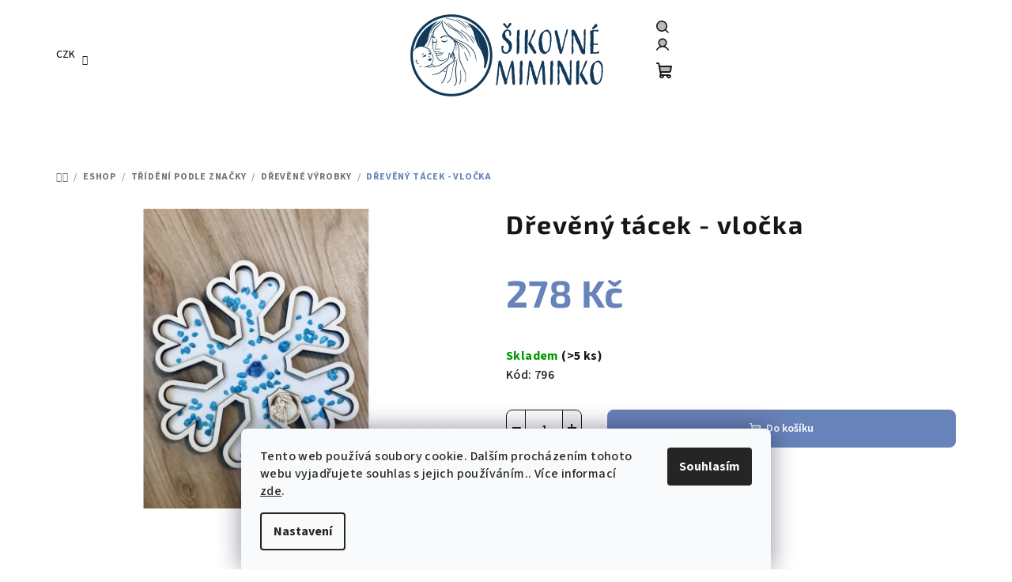

--- FILE ---
content_type: text/html; charset=utf-8
request_url: https://www.sikovnemiminko.cz/drevene-vyrobky/dreveny-tacek-vlocka/
body_size: 32323
content:
<!doctype html><html lang="cs" dir="ltr" class="header-background-light external-fonts-loaded"><head><meta charset="utf-8" /><meta name="viewport" content="width=device-width,initial-scale=1" /><title>Dřevěný tácek - vločka - Šikovné miminko</title><link rel="preconnect" href="https://cdn.myshoptet.com" /><link rel="dns-prefetch" href="https://cdn.myshoptet.com" /><link rel="preload" href="https://cdn.myshoptet.com/prj/dist/master/cms/libs/jquery/jquery-1.11.3.min.js" as="script" /><link href="https://cdn.myshoptet.com/prj/dist/master/cms/templates/frontend_templates/shared/css/font-face/source-sans-3.css" rel="stylesheet"><link href="https://cdn.myshoptet.com/prj/dist/master/cms/templates/frontend_templates/shared/css/font-face/exo-2.css" rel="stylesheet"><link href="https://cdn.myshoptet.com/prj/dist/master/shop/dist/font-shoptet-14.css.d90e56d0dd782c13aabd.css" rel="stylesheet"><script>
dataLayer = [];
dataLayer.push({'shoptet' : {
    "pageId": 790,
    "pageType": "productDetail",
    "currency": "CZK",
    "currencyInfo": {
        "decimalSeparator": ",",
        "exchangeRate": 1,
        "priceDecimalPlaces": 0,
        "symbol": "K\u010d",
        "symbolLeft": 0,
        "thousandSeparator": " "
    },
    "language": "cs",
    "projectId": 478530,
    "product": {
        "id": 796,
        "guid": "57c86170-6e8d-11ed-9022-ecf4bbd5fcf2",
        "hasVariants": false,
        "codes": [
            {
                "code": 796,
                "quantity": "> 5",
                "stocks": [
                    {
                        "id": "ext",
                        "quantity": "> 5"
                    }
                ]
            }
        ],
        "code": "796",
        "name": "D\u0159ev\u011bn\u00fd t\u00e1cek - vlo\u010dka",
        "appendix": "",
        "weight": 0,
        "currentCategory": "Eshop | T\u0158\u00cdD\u011aN\u00cd PODLE ZNA\u010cKY | D\u0159ev\u011bn\u00e9 v\u00fdrobky",
        "currentCategoryGuid": "5534bff3-cc73-11ec-9c66-246e96436e9c",
        "defaultCategory": "Eshop | T\u0158\u00cdD\u011aN\u00cd PODLE ZNA\u010cKY | D\u0159ev\u011bn\u00e9 v\u00fdrobky",
        "defaultCategoryGuid": "5534bff3-cc73-11ec-9c66-246e96436e9c",
        "currency": "CZK",
        "priceWithVat": 278
    },
    "stocks": [
        {
            "id": "ext",
            "title": "Sklad",
            "isDeliveryPoint": 0,
            "visibleOnEshop": 1
        }
    ],
    "cartInfo": {
        "id": null,
        "freeShipping": false,
        "freeShippingFrom": 0,
        "leftToFreeGift": {
            "formattedPrice": "0 K\u010d",
            "priceLeft": 0
        },
        "freeGift": false,
        "leftToFreeShipping": {
            "priceLeft": 0,
            "dependOnRegion": 0,
            "formattedPrice": "0 K\u010d"
        },
        "discountCoupon": [],
        "getNoBillingShippingPrice": {
            "withoutVat": 0,
            "vat": 0,
            "withVat": 0
        },
        "cartItems": [],
        "taxMode": "ORDINARY"
    },
    "cart": [],
    "customer": {
        "priceRatio": 1,
        "priceListId": 1,
        "groupId": null,
        "registered": false,
        "mainAccount": false
    }
}});
dataLayer.push({'cookie_consent' : {
    "marketing": "denied",
    "analytics": "denied"
}});
document.addEventListener('DOMContentLoaded', function() {
    shoptet.consent.onAccept(function(agreements) {
        if (agreements.length == 0) {
            return;
        }
        dataLayer.push({
            'cookie_consent' : {
                'marketing' : (agreements.includes(shoptet.config.cookiesConsentOptPersonalisation)
                    ? 'granted' : 'denied'),
                'analytics': (agreements.includes(shoptet.config.cookiesConsentOptAnalytics)
                    ? 'granted' : 'denied')
            },
            'event': 'cookie_consent'
        });
    });
});
</script>

<!-- Google Tag Manager -->
<script>(function(w,d,s,l,i){w[l]=w[l]||[];w[l].push({'gtm.start':
new Date().getTime(),event:'gtm.js'});var f=d.getElementsByTagName(s)[0],
j=d.createElement(s),dl=l!='dataLayer'?'&l='+l:'';j.async=true;j.src=
'https://www.googletagmanager.com/gtm.js?id='+i+dl;f.parentNode.insertBefore(j,f);
})(window,document,'script','dataLayer','GTM-K8SK7JVF');</script>
<!-- End Google Tag Manager -->

<meta property="og:type" content="website"><meta property="og:site_name" content="sikovnemiminko.cz"><meta property="og:url" content="https://www.sikovnemiminko.cz/drevene-vyrobky/dreveny-tacek-vlocka/"><meta property="og:title" content="Dřevěný tácek - vločka - Šikovné miminko"><meta name="author" content="Šikovné miminko"><meta name="web_author" content="Shoptet.cz"><meta name="dcterms.rightsHolder" content="www.sikovnemiminko.cz"><meta name="robots" content="index,follow"><meta property="og:image" content="https://cdn.myshoptet.com/usr/www.sikovnemiminko.cz/user/shop/big/796_dreveny-tacek-vlocka.jpg?66e85cb5"><meta property="og:description" content="Dřevěný tácek - vločka. "><meta name="description" content="Dřevěný tácek - vločka. "><meta name="google-site-verification" content="Ew_3uWpXFyYMRiIW41WoM3t4mtEM9qSeYYaTQpSkZMc"><meta property="product:price:amount" content="278"><meta property="product:price:currency" content="CZK"><style>:root {--color-primary: #FFFFFF;--color-primary-h: 0;--color-primary-s: 0%;--color-primary-l: 100%;--color-primary-hover: #d0d7eb;--color-primary-hover-h: 224;--color-primary-hover-s: 40%;--color-primary-hover-l: 87%;--color-secondary: #6883BA;--color-secondary-h: 220;--color-secondary-s: 37%;--color-secondary-l: 57%;--color-secondary-hover: #7999D9;--color-secondary-hover-h: 220;--color-secondary-hover-s: 56%;--color-secondary-hover-l: 66%;--color-tertiary: #F9F9F9;--color-tertiary-h: 0;--color-tertiary-s: 0%;--color-tertiary-l: 98%;--color-tertiary-hover: #161616;--color-tertiary-hover-h: 0;--color-tertiary-hover-s: 0%;--color-tertiary-hover-l: 9%;--color-header-background: #FFFFFF;--template-font: "Source Sans 3";--template-headings-font: "Exo 2";--header-background-url: url("[data-uri]");--cookies-notice-background: #F8FAFB;--cookies-notice-color: #252525;--cookies-notice-button-hover: #27263f;--cookies-notice-link-hover: #3b3a5f;--templates-update-management-preview-mode-content: "Náhled aktualizací šablony je aktivní pro váš prohlížeč."}</style>
    
    <link href="https://cdn.myshoptet.com/prj/dist/master/shop/dist/main-14.less.f13ec5b6682f50e72e8c.css" rel="stylesheet" />
                <link href="https://cdn.myshoptet.com/prj/dist/master/shop/dist/mobile-header-v1-14.less.c4f3335c797d6ea362d4.css" rel="stylesheet" />
    
    <script>var shoptet = shoptet || {};</script>
    <script src="https://cdn.myshoptet.com/prj/dist/master/shop/dist/main-3g-header.js.05f199e7fd2450312de2.js"></script>
<!-- User include --><!-- api 491(143) html code header -->
<link rel="stylesheet" href="https://cdn.myshoptet.com/usr/api2.dklab.cz/user/documents/_doplnky/doprava/478530/14/478530_14.css" type="text/css" /><style>
        :root {
            --dklab-background-color: #000000;
            --dklab-foreground-color: #FFFFFF;
            --dklab-transport-background-color: #000000;
            --dklab-transport-foreground-color: #FFFFFF;
            --dklab-gift-background-color: #000000;
            --dklab-gift-foreground-color: #FFFFFF;
        }</style>
<!-- api 608(256) html code header -->
<link rel="stylesheet" href="https://cdn.myshoptet.com/usr/api2.dklab.cz/user/documents/_doplnky/bannery/478530/1003/478530_1003.css" type="text/css" /><style>
        :root {
            --dklab-bannery-b-hp-padding: 15px;
            --dklab-bannery-b-hp-box-padding: 0px;
            --dklab-bannery-b-hp-big-screen: 16.667%;
            --dklab-bannery-b-hp-medium-screen: 33.333%;
            --dklab-bannery-b-hp-small-screen: 50%;
            --dklab-bannery-b-hp-tablet-screen: 50%;
            --dklab-bannery-b-hp-mobile-screen: 50%;

            --dklab-bannery-i-hp-icon-color: #FFFFFF;
            --dklab-bannery-i-hp-color: #000000;
            --dklab-bannery-i-hp-background: #FFFFFF;            
            
            --dklab-bannery-i-d-icon-color: #000000;
            --dklab-bannery-i-d-color: #000000;
            --dklab-bannery-i-d-background: #FFFFFF;


            --dklab-bannery-i-hp-w-big-screen: 4;
            --dklab-bannery-i-hp-w-medium-screen: 4;
            --dklab-bannery-i-hp-w-small-screen: 4;
            --dklab-bannery-i-hp-w-tablet-screen: 4;
            --dklab-bannery-i-hp-w-mobile-screen: 2;
            
            --dklab-bannery-i-d-w-big-screen: 4;
            --dklab-bannery-i-d-w-medium-screen: 4;
            --dklab-bannery-i-d-w-small-screen: 4;
            --dklab-bannery-i-d-w-tablet-screen: 4;
            --dklab-bannery-i-d-w-mobile-screen: 2;

        }</style>
<!-- service 608(256) html code header -->
<link rel="stylesheet" href="https://cdn.myshoptet.com/usr/api.dklab.cz/user/documents/fontawesome/css/all.css?v=1.02" type="text/css" />
<!-- service 619(267) html code header -->
<link href="https://cdn.myshoptet.com/usr/fvstudio.myshoptet.com/user/documents/addons/cartupsell.min.css?24.11.1" rel="stylesheet">
<!-- service 1698(1282) html code header -->
<link rel="stylesheet" href="https://cdn.myshoptet.com/usr/apollo.jakubtursky.sk/user/documents/assets/banner-rating/main.css?v=18">
<!-- service 425(79) html code header -->
<style>
.hodnoceni:before{content: "Jak o nás mluví zákazníci";}
.hodnoceni.svk:before{content: "Ako o nás hovoria zákazníci";}
.hodnoceni.hun:before{content: "Mit mondanak rólunk a felhasználók";}
.hodnoceni.pl:before{content: "Co mówią o nas klienci";}
.hodnoceni.eng:before{content: "Customer reviews";}
.hodnoceni.de:before{content: "Was unsere Kunden über uns denken";}
.hodnoceni.ro:before{content: "Ce spun clienții despre noi";}
.hodnoceni{margin: 20px auto;}
body:not(.paxio-merkur):not(.venus):not(.jupiter) .hodnoceni .vote-wrap {border: 0 !important;width: 24.5%;flex-basis: 25%;padding: 10px 20px !important;display: inline-block;margin: 0;vertical-align: top;}
.multiple-columns-body #content .hodnoceni .vote-wrap {width: 49%;flex-basis: 50%;}
.hodnoceni .votes-wrap {display: block; border: 1px solid #f7f7f7;margin: 0;width: 100%;max-width: none;padding: 10px 0; background: #fff;}
.hodnoceni .vote-wrap:nth-child(n+5){display: none !important;}
.hodnoceni:before{display: block;font-size: 18px;padding: 10px 20px;background: #fcfcfc;}
.sidebar .hodnoceni .vote-pic, .sidebar .hodnoceni .vote-initials{display: block;}
.sidebar .hodnoceni .vote-wrap, #column-l #column-l-in .hodnoceni .vote-wrap {width: 100% !important; display: block;}
.hodnoceni > a{display: block;text-align: right;padding-top: 6px;}
.hodnoceni > a:after{content: "››";display: inline-block;margin-left: 2px;}
.sidebar .hodnoceni:before, #column-l #column-l-in .hodnoceni:before {background: none !important; padding-left: 0 !important;}
.template-10 .hodnoceni{max-width: 952px !important;}
.page-detail .hodnoceni > a{font-size: 14px;}
.page-detail .hodnoceni{margin-bottom: 30px;}
@media screen and (min-width: 992px) and (max-width: 1199px) {
.hodnoceni .vote-rating{display: block;}
.hodnoceni .vote-time{display: block;margin-top: 3px;}
.hodnoceni .vote-delimeter{display: none;}
}
@media screen and (max-width: 991px) {
body:not(.paxio-merkur):not(.venus):not(.jupiter) .hodnoceni .vote-wrap {width: 49%;flex-basis: 50%;}
.multiple-columns-body #content .hodnoceni .vote-wrap {width: 99%;flex-basis: 100%;}
}
@media screen and (max-width: 767px) {
body:not(.paxio-merkur):not(.venus):not(.jupiter) .hodnoceni .vote-wrap {width: 99%;flex-basis: 100%;}
}
.home #main-product .hodnoceni{margin: 0 0 60px 0;}
.hodnoceni .votes-wrap.admin-response{display: none !important;}
.hodnoceni .vote-pic {width: 100px;}
.hodnoceni .vote-delimeter{display: none;}
.hodnoceni .vote-rating{display: block;}
.hodnoceni .vote-time {display: block;margin-top: 5px;}
@media screen and (min-width: 768px){
.template-12 .hodnoceni{max-width: 747px; margin-left: auto; margin-right: auto;}
}
@media screen and (min-width: 992px){
.template-12 .hodnoceni{max-width: 972px;}
}
@media screen and (min-width: 1200px){
.template-12 .hodnoceni{max-width: 1418px;}
}
.template-14 .hodnoceni .vote-initials{margin: 0 auto;}
.vote-pic img::before {display: none;}
.hodnoceni + .hodnoceni {display: none;}
</style>
<!-- project html code header -->
<style>
:root {
/* Nastavenie štýlov, farieb*/
--banner-rating-number-color: var(--color-secondary);
--banner-rating-btn-bg: var(--color-secondary);
--banner-rating-btn-bg-hover: var(--color-secondary-hover);
}
.banner-rating-addon .sidebar .banner-rating-box {
  margin-top: 20px;
}
</style>
<!-- /User include --><link rel="shortcut icon" href="/favicon.ico" type="image/x-icon" /><link rel="canonical" href="https://www.sikovnemiminko.cz/drevene-vyrobky/dreveny-tacek-vlocka/" /><script>!function(){var t={9196:function(){!function(){var t=/\[object (Boolean|Number|String|Function|Array|Date|RegExp)\]/;function r(r){return null==r?String(r):(r=t.exec(Object.prototype.toString.call(Object(r))))?r[1].toLowerCase():"object"}function n(t,r){return Object.prototype.hasOwnProperty.call(Object(t),r)}function e(t){if(!t||"object"!=r(t)||t.nodeType||t==t.window)return!1;try{if(t.constructor&&!n(t,"constructor")&&!n(t.constructor.prototype,"isPrototypeOf"))return!1}catch(t){return!1}for(var e in t);return void 0===e||n(t,e)}function o(t,r,n){this.b=t,this.f=r||function(){},this.d=!1,this.a={},this.c=[],this.e=function(t){return{set:function(r,n){u(c(r,n),t.a)},get:function(r){return t.get(r)}}}(this),i(this,t,!n);var e=t.push,o=this;t.push=function(){var r=[].slice.call(arguments,0),n=e.apply(t,r);return i(o,r),n}}function i(t,n,o){for(t.c.push.apply(t.c,n);!1===t.d&&0<t.c.length;){if("array"==r(n=t.c.shift()))t:{var i=n,a=t.a;if("string"==r(i[0])){for(var f=i[0].split("."),s=f.pop(),p=(i=i.slice(1),0);p<f.length;p++){if(void 0===a[f[p]])break t;a=a[f[p]]}try{a[s].apply(a,i)}catch(t){}}}else if("function"==typeof n)try{n.call(t.e)}catch(t){}else{if(!e(n))continue;for(var l in n)u(c(l,n[l]),t.a)}o||(t.d=!0,t.f(t.a,n),t.d=!1)}}function c(t,r){for(var n={},e=n,o=t.split("."),i=0;i<o.length-1;i++)e=e[o[i]]={};return e[o[o.length-1]]=r,n}function u(t,o){for(var i in t)if(n(t,i)){var c=t[i];"array"==r(c)?("array"==r(o[i])||(o[i]=[]),u(c,o[i])):e(c)?(e(o[i])||(o[i]={}),u(c,o[i])):o[i]=c}}window.DataLayerHelper=o,o.prototype.get=function(t){var r=this.a;t=t.split(".");for(var n=0;n<t.length;n++){if(void 0===r[t[n]])return;r=r[t[n]]}return r},o.prototype.flatten=function(){this.b.splice(0,this.b.length),this.b[0]={},u(this.a,this.b[0])}}()}},r={};function n(e){var o=r[e];if(void 0!==o)return o.exports;var i=r[e]={exports:{}};return t[e](i,i.exports,n),i.exports}n.n=function(t){var r=t&&t.__esModule?function(){return t.default}:function(){return t};return n.d(r,{a:r}),r},n.d=function(t,r){for(var e in r)n.o(r,e)&&!n.o(t,e)&&Object.defineProperty(t,e,{enumerable:!0,get:r[e]})},n.o=function(t,r){return Object.prototype.hasOwnProperty.call(t,r)},function(){"use strict";n(9196)}()}();</script>    <!-- Global site tag (gtag.js) - Google Analytics -->
    <script async src="https://www.googletagmanager.com/gtag/js?id=G-TZR4RNCZWR"></script>
    <script>
        
        window.dataLayer = window.dataLayer || [];
        function gtag(){dataLayer.push(arguments);}
        

                    console.debug('default consent data');

            gtag('consent', 'default', {"ad_storage":"denied","analytics_storage":"denied","ad_user_data":"denied","ad_personalization":"denied","wait_for_update":500});
            dataLayer.push({
                'event': 'default_consent'
            });
        
        gtag('js', new Date());

                gtag('config', 'UA-249951268-1', { 'groups': "UA" });
        
                gtag('config', 'G-TZR4RNCZWR', {"groups":"GA4","send_page_view":false,"content_group":"productDetail","currency":"CZK","page_language":"cs"});
        
                gtag('config', 'AW-16645147027');
        
        
        
        
        
                    gtag('event', 'page_view', {"send_to":"GA4","page_language":"cs","content_group":"productDetail","currency":"CZK"});
        
                gtag('set', 'currency', 'CZK');

        gtag('event', 'view_item', {
            "send_to": "UA",
            "items": [
                {
                    "id": "796",
                    "name": "D\u0159ev\u011bn\u00fd t\u00e1cek - vlo\u010dka",
                    "category": "Eshop \/ T\u0158\u00cdD\u011aN\u00cd PODLE ZNA\u010cKY \/ D\u0159ev\u011bn\u00e9 v\u00fdrobky",
                                                            "price": 230
                }
            ]
        });
        
        
        
        
        
                    gtag('event', 'view_item', {"send_to":"GA4","page_language":"cs","content_group":"productDetail","value":230,"currency":"CZK","items":[{"item_id":"796","item_name":"D\u0159ev\u011bn\u00fd t\u00e1cek - vlo\u010dka","item_category":"Eshop","item_category2":"T\u0158\u00cdD\u011aN\u00cd PODLE ZNA\u010cKY","item_category3":"D\u0159ev\u011bn\u00e9 v\u00fdrobky","price":230,"quantity":1,"index":0}]});
        
        
        
        
        
        
        
        document.addEventListener('DOMContentLoaded', function() {
            if (typeof shoptet.tracking !== 'undefined') {
                for (var id in shoptet.tracking.bannersList) {
                    gtag('event', 'view_promotion', {
                        "send_to": "UA",
                        "promotions": [
                            {
                                "id": shoptet.tracking.bannersList[id].id,
                                "name": shoptet.tracking.bannersList[id].name,
                                "position": shoptet.tracking.bannersList[id].position
                            }
                        ]
                    });
                }
            }

            shoptet.consent.onAccept(function(agreements) {
                if (agreements.length !== 0) {
                    console.debug('gtag consent accept');
                    var gtagConsentPayload =  {
                        'ad_storage': agreements.includes(shoptet.config.cookiesConsentOptPersonalisation)
                            ? 'granted' : 'denied',
                        'analytics_storage': agreements.includes(shoptet.config.cookiesConsentOptAnalytics)
                            ? 'granted' : 'denied',
                                                                                                'ad_user_data': agreements.includes(shoptet.config.cookiesConsentOptPersonalisation)
                            ? 'granted' : 'denied',
                        'ad_personalization': agreements.includes(shoptet.config.cookiesConsentOptPersonalisation)
                            ? 'granted' : 'denied',
                        };
                    console.debug('update consent data', gtagConsentPayload);
                    gtag('consent', 'update', gtagConsentPayload);
                    dataLayer.push(
                        { 'event': 'update_consent' }
                    );
                }
            });
        });
    </script>
</head><body class="desktop id-790 in-drevene-vyrobky template-14 type-product type-detail one-column-body columns-mobile-2 columns-4 smart-labels-active ums_forms_redesign--off ums_a11y_category_page--on ums_discussion_rating_forms--off ums_flags_display_unification--off ums_a11y_login--off mobile-header-version-1"><noscript>
    <style>
        #header {
            padding-top: 0;
            position: relative !important;
            top: 0;
        }
        .header-navigation {
            position: relative !important;
        }
        .overall-wrapper {
            margin: 0 !important;
        }
        body:not(.ready) {
            visibility: visible !important;
        }
    </style>
    <div class="no-javascript">
        <div class="no-javascript__title">Musíte změnit nastavení vašeho prohlížeče</div>
        <div class="no-javascript__text">Podívejte se na: <a href="https://www.google.com/support/bin/answer.py?answer=23852">Jak povolit JavaScript ve vašem prohlížeči</a>.</div>
        <div class="no-javascript__text">Pokud používáte software na blokování reklam, může být nutné povolit JavaScript z této stránky.</div>
        <div class="no-javascript__text">Děkujeme.</div>
    </div>
</noscript>

        <div id="fb-root"></div>
        <script>
            window.fbAsyncInit = function() {
                FB.init({
//                    appId            : 'your-app-id',
                    autoLogAppEvents : true,
                    xfbml            : true,
                    version          : 'v19.0'
                });
            };
        </script>
        <script async defer crossorigin="anonymous" src="https://connect.facebook.net/cs_CZ/sdk.js"></script>
<!-- Google Tag Manager (noscript) -->
<noscript><iframe src="https://www.googletagmanager.com/ns.html?id=GTM-K8SK7JVF"
height="0" width="0" style="display:none;visibility:hidden"></iframe></noscript>
<!-- End Google Tag Manager (noscript) -->

    <div class="siteCookies siteCookies--bottom siteCookies--light js-siteCookies" role="dialog" data-testid="cookiesPopup" data-nosnippet>
        <div class="siteCookies__form">
            <div class="siteCookies__content">
                <div class="siteCookies__text">
                    Tento web používá soubory cookie. Dalším procházením tohoto webu vyjadřujete souhlas s jejich používáním.. Více informací <a href="/podminky-ochrany-osobnich-udaju/" target="_blank" rel="noopener noreferrer">zde</a>.
                </div>
                <p class="siteCookies__links">
                    <button class="siteCookies__link js-cookies-settings" aria-label="Nastavení cookies" data-testid="cookiesSettings">Nastavení</button>
                </p>
            </div>
            <div class="siteCookies__buttonWrap">
                                <button class="siteCookies__button js-cookiesConsentSubmit" value="all" aria-label="Přijmout cookies" data-testid="buttonCookiesAccept">Souhlasím</button>
            </div>
        </div>
        <script>
            document.addEventListener("DOMContentLoaded", () => {
                const siteCookies = document.querySelector('.js-siteCookies');
                document.addEventListener("scroll", shoptet.common.throttle(() => {
                    const st = document.documentElement.scrollTop;
                    if (st > 1) {
                        siteCookies.classList.add('siteCookies--scrolled');
                    } else {
                        siteCookies.classList.remove('siteCookies--scrolled');
                    }
                }, 100));
            });
        </script>
    </div>
<a href="#content" class="skip-link sr-only">Přejít na obsah</a><div class="overall-wrapper"><header id="header">
        <div class="header-top">
            <div class="container navigation-wrapper header-top-wrapper">
                <div class="navigation-tools">
                        <div class="dropdown">
        <span>Ceny v:</span>
        <button id="topNavigationDropdown" type="button" data-toggle="dropdown" aria-haspopup="true" aria-expanded="false">
            CZK
            <span class="caret"></span>
        </button>
        <ul class="dropdown-menu" aria-labelledby="topNavigationDropdown"><li><a href="/action/Currency/changeCurrency/?currencyCode=CZK" rel="nofollow">CZK</a></li><li><a href="/action/Currency/changeCurrency/?currencyCode=EUR" rel="nofollow">EUR</a></li></ul>
    </div>
                </div>
                <div class="site-name"><a href="/" data-testid="linkWebsiteLogo"><img src="https://cdn.myshoptet.com/usr/www.sikovnemiminko.cz/user/logos/logo_zahlavi-3.png" alt="Šikovné miminko" fetchpriority="low" /></a></div>                <div class="navigation-buttons">
                    <a href="#" class="toggle-window" data-target="search" data-testid="linkSearchIcon"><i class="icon-search"></i><span class="sr-only">Hledat</span></a>
                                                                                                                                            <a href="/login/?backTo=%2Fdrevene-vyrobky%2Fdreveny-tacek-vlocka%2F" class="top-nav-button top-nav-button-login login toggle-window" data-target="login" data-testid="signin" rel="nofollow"><i class="icon-login"></i><span class="sr-only">Přihlášení</span></a>
                                                                                                                                
    <a href="/kosik/" class="btn btn-icon toggle-window cart-count" data-target="cart" data-testid="headerCart" rel="nofollow" aria-haspopup="dialog" aria-expanded="false" aria-controls="cart-widget">
        <span class="icon-cart"></span>
                <span class="sr-only">Nákupní košík</span>
        
    
            </a>
                    <a href="#" class="toggle-window" data-target="navigation" data-testid="hamburgerMenu"></a>
                </div>
                <div class="user-action">
                                            <div class="user-action-in"><div class="user-action-login popup-widget login-widget"><div class="popup-widget-inner"><h2 id="loginHeading">Přihlášení k vašemu účtu</h2><div id="customerLogin"><form action="/action/Customer/Login/" method="post" id="formLoginIncluded" class="csrf-enabled formLogin" data-testid="formLogin"><input type="hidden" name="referer" value="" /><div class="form-group"><div class="input-wrapper email js-validated-element-wrapper no-label"><input type="email" name="email" class="form-control" autofocus placeholder="E-mailová adresa (např. jan@novak.cz)" data-testid="inputEmail" autocomplete="email" required /></div></div><div class="form-group"><div class="input-wrapper password js-validated-element-wrapper no-label"><input type="password" name="password" class="form-control" placeholder="Heslo" data-testid="inputPassword" autocomplete="current-password" required /><span class="no-display">Nemůžete vyplnit toto pole</span><input type="text" name="surname" value="" class="no-display" /></div></div><div class="form-group"><div class="login-wrapper"><button type="submit" class="btn btn-secondary btn-text btn-login" data-testid="buttonSubmit">Přihlásit se</button><div class="password-helper"><a href="/registrace/" data-testid="signup" rel="nofollow">Nová registrace</a><a href="/klient/zapomenute-heslo/" rel="nofollow">Zapomenuté heslo</a></div></div></div></form>
</div></div></div>
    <div id="cart-widget" class="user-action-cart popup-widget cart-widget loader-wrapper" data-testid="popupCartWidget" role="dialog" aria-hidden="true">
        <div class="popup-widget-inner cart-widget-inner place-cart-here">
            <div class="loader-overlay">
                <div class="loader"></div>
            </div>
        </div>
    </div>

    <div class="user-action-search popup-widget search-widget search stay-open" itemscope itemtype="https://schema.org/WebSite" data-testid="searchWidget">
        <span href="#" class="search-widget-close toggle-window" data-target="search" data-testid="linkSearchIcon"></span>
        <meta itemprop="headline" content="Dřevěné výrobky"/><meta itemprop="url" content="https://www.sikovnemiminko.cz"/><meta itemprop="text" content="Dřevěný tácek - vločka. "/>        <form action="/action/ProductSearch/prepareString/" method="post"
    id="formSearchForm" class="search-form compact-form js-search-main"
    itemprop="potentialAction" itemscope itemtype="https://schema.org/SearchAction" data-testid="searchForm">
    <fieldset>
        <meta itemprop="target"
            content="https://www.sikovnemiminko.cz/vyhledavani/?string={string}"/>
        <input type="hidden" name="language" value="cs"/>
        
    <span class="search-form-input-group">
        
    <span class="search-input-icon" aria-hidden="true"></span>

<input
    type="search"
    name="string"
        class="query-input form-control search-input js-search-input"
    placeholder="Napište, co hledáte"
    autocomplete="off"
    required
    itemprop="query-input"
    aria-label="Vyhledávání"
    data-testid="searchInput"
>
        <button type="submit" class="btn btn-default search-button" data-testid="searchBtn">Hledat</button>
    </span>

    </fieldset>
</form>
    </div>
</div>
                                    </div>
            </div>
        </div>
        <div class="header-bottom">
            <div class="navigation-wrapper header-bottom-wrapper">
                <nav id="navigation" aria-label="Hlavní menu" data-collapsible="true"><div class="navigation-in menu"><ul class="menu-level-1" role="menubar" data-testid="headerMenuItems"><li class="menu-item-1026 ext" role="none"><a href="/eshop/" data-testid="headerMenuItem" role="menuitem" aria-haspopup="true" aria-expanded="false"><b>Eshop</b><span class="submenu-arrow"></span></a><ul class="menu-level-2" aria-label="Eshop" tabindex="-1" role="menu"><li class="menu-item-927 has-third-level" role="none"><a href="/tvoreni/" class="menu-image" data-testid="headerMenuItem" tabindex="-1" aria-hidden="true"><img src="data:image/svg+xml,%3Csvg%20width%3D%22140%22%20height%3D%22100%22%20xmlns%3D%22http%3A%2F%2Fwww.w3.org%2F2000%2Fsvg%22%3E%3C%2Fsvg%3E" alt="" aria-hidden="true" width="140" height="100"  data-src="https://cdn.myshoptet.com/usr/www.sikovnemiminko.cz/user/categories/thumb/img_0962.jpeg" fetchpriority="low" /></a><div><a href="/tvoreni/" data-testid="headerMenuItem" role="menuitem"><span>KREATIVITA</span></a>
                                                    <ul class="menu-level-3" role="menu">
                                                                    <li class="menu-item-1874" role="none">
                                        <a href="/kreativni-sady-3/" data-testid="headerMenuItem" role="menuitem">
                                            Kreativní sady</a>                                    </li>
                                                                    <li class="menu-item-1892" role="none">
                                        <a href="/vyskrabavani/" data-testid="headerMenuItem" role="menuitem">
                                            Vyškrabávání</a>                                    </li>
                                                                    <li class="menu-item-1886" role="none">
                                        <a href="/razitka/" data-testid="headerMenuItem" role="menuitem">
                                            Razítka</a>                                    </li>
                                                                    <li class="menu-item-1871" role="none">
                                        <a href="/mozaiky/" data-testid="headerMenuItem" role="menuitem">
                                            Mozaiky</a>                                    </li>
                                                                    <li class="menu-item-1760" role="none">
                                        <a href="/samolepky/" data-testid="headerMenuItem" role="menuitem">
                                            Samolepky</a>                                    </li>
                                                                    <li class="menu-item-1757" role="none">
                                        <a href="/kresleni-a-malovani/" data-testid="headerMenuItem" role="menuitem">
                                            Kreslení a malování</a>                                    </li>
                                                                    <li class="menu-item-1925" role="none">
                                        <a href="/piskovani/" data-testid="headerMenuItem" role="menuitem">
                                            Pískování</a>                                    </li>
                                                                    <li class="menu-item-1928" role="none">
                                        <a href="/vyrob-si/" data-testid="headerMenuItem" role="menuitem">
                                            Vyrob si sám</a>                                    </li>
                                                            </ul>
                        </div></li><li class="menu-item-930 has-third-level" role="none"><a href="/spolecenske-hry/" class="menu-image" data-testid="headerMenuItem" tabindex="-1" aria-hidden="true"><img src="data:image/svg+xml,%3Csvg%20width%3D%22140%22%20height%3D%22100%22%20xmlns%3D%22http%3A%2F%2Fwww.w3.org%2F2000%2Fsvg%22%3E%3C%2Fsvg%3E" alt="" aria-hidden="true" width="140" height="100"  data-src="https://cdn.myshoptet.com/usr/www.sikovnemiminko.cz/user/categories/thumb/img_4958.jpeg" fetchpriority="low" /></a><div><a href="/spolecenske-hry/" data-testid="headerMenuItem" role="menuitem"><span>SPOLEČENSKÉ HRY</span></a>
                                                    <ul class="menu-level-3" role="menu">
                                                                    <li class="menu-item-1823" role="none">
                                        <a href="/logicke-hry/" data-testid="headerMenuItem" role="menuitem">
                                            Logické hry</a>                                    </li>
                                                                    <li class="menu-item-1715" role="none">
                                        <a href="/deskove-a-karetni-hry-pro-deti/" data-testid="headerMenuItem" role="menuitem">
                                            Deskové a karetní hry pro děti</a>                                    </li>
                                                            </ul>
                        </div></li><li class="menu-item-808 has-third-level" role="none"><a href="/connetix/" class="menu-image" data-testid="headerMenuItem" tabindex="-1" aria-hidden="true"><img src="data:image/svg+xml,%3Csvg%20width%3D%22140%22%20height%3D%22100%22%20xmlns%3D%22http%3A%2F%2Fwww.w3.org%2F2000%2Fsvg%22%3E%3C%2Fsvg%3E" alt="" aria-hidden="true" width="140" height="100"  data-src="https://cdn.myshoptet.com/usr/www.sikovnemiminko.cz/user/categories/thumb/img_3330.jpeg" fetchpriority="low" /></a><div><a href="/connetix/" data-testid="headerMenuItem" role="menuitem"><span>MAGNETICKÉ STAVEBNICE</span></a>
                                                    <ul class="menu-level-3" role="menu">
                                                                    <li class="menu-item-811" role="none">
                                        <a href="/rainbow/" data-testid="headerMenuItem" role="menuitem">
                                            Rainbow</a>                                    </li>
                                                                    <li class="menu-item-817" role="none">
                                        <a href="/pastel/" data-testid="headerMenuItem" role="menuitem">
                                            Pastel</a>                                    </li>
                                                                    <li class="menu-item-820" role="none">
                                        <a href="/clear/" data-testid="headerMenuItem" role="menuitem">
                                            Clear</a>                                    </li>
                                                                    <li class="menu-item-940" role="none">
                                        <a href="/magna-tiles/" data-testid="headerMenuItem" role="menuitem">
                                            Magna Tiles</a>                                    </li>
                                                                    <li class="menu-item-1052" role="none">
                                        <a href="/clever-clixx/" data-testid="headerMenuItem" role="menuitem">
                                            Clever Clixx</a>                                    </li>
                                                            </ul>
                        </div></li><li class="menu-item-766 has-third-level" role="none"><a href="/vzdelavaci-pomucky/" class="menu-image" data-testid="headerMenuItem" tabindex="-1" aria-hidden="true"><img src="data:image/svg+xml,%3Csvg%20width%3D%22140%22%20height%3D%22100%22%20xmlns%3D%22http%3A%2F%2Fwww.w3.org%2F2000%2Fsvg%22%3E%3C%2Fsvg%3E" alt="" aria-hidden="true" width="140" height="100"  data-src="https://cdn.myshoptet.com/usr/www.sikovnemiminko.cz/user/categories/thumb/img_9888.jpeg" fetchpriority="low" /></a><div><a href="/vzdelavaci-pomucky/" data-testid="headerMenuItem" role="menuitem"><span>VZDĚLÁVACÍ POMŮCKY</span></a>
                                                    <ul class="menu-level-3" role="menu">
                                                                    <li class="menu-item-835" role="none">
                                        <a href="/pro-miminka/" data-testid="headerMenuItem" role="menuitem">
                                            Pro miminka</a>                                    </li>
                                                                    <li class="menu-item-844" role="none">
                                        <a href="/pro-deti-1-2-roky/" data-testid="headerMenuItem" role="menuitem">
                                            Pro děti od 1 roku</a>                                    </li>
                                                                    <li class="menu-item-847" role="none">
                                        <a href="/pro-deti-3-4-roky/" data-testid="headerMenuItem" role="menuitem">
                                            Pro děti od 2 let</a>                                    </li>
                                                                    <li class="menu-item-850" role="none">
                                        <a href="/pro-de/" data-testid="headerMenuItem" role="menuitem">
                                            Pro předškoláky</a>                                    </li>
                                                                    <li class="menu-item-859" role="none">
                                        <a href="/pro-skolaky/" data-testid="headerMenuItem" role="menuitem">
                                            Pro školáky</a>                                    </li>
                                                                    <li class="menu-item-862" role="none">
                                        <a href="/vzdelavaci-karty/" data-testid="headerMenuItem" role="menuitem">
                                            Vzdělávací karty</a>                                    </li>
                                                            </ul>
                        </div></li><li class="menu-item-1556 has-third-level" role="none"><a href="/hracky/" class="menu-image" data-testid="headerMenuItem" tabindex="-1" aria-hidden="true"><img src="data:image/svg+xml,%3Csvg%20width%3D%22140%22%20height%3D%22100%22%20xmlns%3D%22http%3A%2F%2Fwww.w3.org%2F2000%2Fsvg%22%3E%3C%2Fsvg%3E" alt="" aria-hidden="true" width="140" height="100"  data-src="https://cdn.myshoptet.com/prj/dist/master/cms/templates/frontend_templates/00/img/folder.svg" fetchpriority="low" /></a><div><a href="/hracky/" data-testid="headerMenuItem" role="menuitem"><span>Hračky</span></a>
                                                    <ul class="menu-level-3" role="menu">
                                                                    <li class="menu-item-1901" role="none">
                                        <a href="/auticka--garaze-a-drahy/" data-testid="headerMenuItem" role="menuitem">
                                            Autíčka, garáže a vlaky</a>                                    </li>
                                                                    <li class="menu-item-1730" role="none">
                                        <a href="/detske-kuchynky-a-vybaveni/" data-testid="headerMenuItem" role="menuitem">
                                            Dětské kuchyňky a obchod</a>                                    </li>
                                                                    <li class="menu-item-1763" role="none">
                                        <a href="/detske-tetovani/" data-testid="headerMenuItem" role="menuitem">
                                            Dětské tetování</a>                                    </li>
                                                                    <li class="menu-item-1775" role="none">
                                        <a href="/hudebni-hracky-2/" data-testid="headerMenuItem" role="menuitem">
                                            Hudební hračky</a>                                    </li>
                                                                    <li class="menu-item-1751" role="none">
                                        <a href="/pexeso--lotto-a-domino/" data-testid="headerMenuItem" role="menuitem">
                                            Pexeso, lotto a domino</a>                                    </li>
                                                                    <li class="menu-item-1733" role="none">
                                        <a href="/hry-na-profese-2/" data-testid="headerMenuItem" role="menuitem">
                                            Povolání</a>                                    </li>
                                                                    <li class="menu-item-1865" role="none">
                                        <a href="/hracky-pre-najmensich/" data-testid="headerMenuItem" role="menuitem">
                                            Pro nejmenší</a>                                    </li>
                                                                    <li class="menu-item-1739" role="none">
                                        <a href="/puzzle-2/" data-testid="headerMenuItem" role="menuitem">
                                            Puzzle</a>                                    </li>
                                                                    <li class="menu-item-1868" role="none">
                                        <a href="/kocky-a-stavebnice/" data-testid="headerMenuItem" role="menuitem">
                                            Stavebnice a kostky</a>                                    </li>
                                                                    <li class="menu-item-1709" role="none">
                                        <a href="/magnety/" data-testid="headerMenuItem" role="menuitem">
                                            Magnety</a>                                    </li>
                                                                    <li class="menu-item-1817" role="none">
                                        <a href="/zabava-na-cesty/" data-testid="headerMenuItem" role="menuitem">
                                            Zábava na cesty</a>                                    </li>
                                                                    <li class="menu-item-1829" role="none">
                                        <a href="/domceky-pre-babiky/" data-testid="headerMenuItem" role="menuitem">
                                            Panenky a domečky</a>                                    </li>
                                                                    <li class="menu-item-1706" role="none">
                                        <a href="/vkladacky-a-skladacky/" data-testid="headerMenuItem" role="menuitem">
                                            Vkládání, skládání a zatloukání</a>                                    </li>
                                                                    <li class="menu-item-1814" role="none">
                                        <a href="/prevliekanie-a-labyrinty/" data-testid="headerMenuItem" role="menuitem">
                                            Mozaiky a korálky</a>                                    </li>
                                                            </ul>
                        </div></li><li class="menu-item-1490 has-third-level" role="none"><a href="/montessori-pomucky/" class="menu-image" data-testid="headerMenuItem" tabindex="-1" aria-hidden="true"><img src="data:image/svg+xml,%3Csvg%20width%3D%22140%22%20height%3D%22100%22%20xmlns%3D%22http%3A%2F%2Fwww.w3.org%2F2000%2Fsvg%22%3E%3C%2Fsvg%3E" alt="" aria-hidden="true" width="140" height="100"  data-src="https://cdn.myshoptet.com/prj/dist/master/cms/templates/frontend_templates/00/img/folder.svg" fetchpriority="low" /></a><div><a href="/montessori-pomucky/" data-testid="headerMenuItem" role="menuitem"><span>MONTESSORI POMŮCKY</span></a>
                                                    <ul class="menu-level-3" role="menu">
                                                                    <li class="menu-item-1493" role="none">
                                        <a href="/smyslova-vychova/" data-testid="headerMenuItem" role="menuitem">
                                            Smyslová výchova</a>                                    </li>
                                                                    <li class="menu-item-1496" role="none">
                                        <a href="/pro-nejmensi/" data-testid="headerMenuItem" role="menuitem">
                                            Pro nejmenší</a>                                    </li>
                                                                    <li class="menu-item-1499" role="none">
                                        <a href="/matematika/" data-testid="headerMenuItem" role="menuitem">
                                            Matematika</a>                                    </li>
                                                                    <li class="menu-item-1502" role="none">
                                        <a href="/biologie/" data-testid="headerMenuItem" role="menuitem">
                                            Biologie</a>                                    </li>
                                                                    <li class="menu-item-1505" role="none">
                                        <a href="/prakticky-zivot-2/" data-testid="headerMenuItem" role="menuitem">
                                            Praktický život</a>                                    </li>
                                                                    <li class="menu-item-1508" role="none">
                                        <a href="/ostatni/" data-testid="headerMenuItem" role="menuitem">
                                            Ostatní</a>                                    </li>
                                                            </ul>
                        </div></li><li class="menu-item-943 has-third-level" role="none"><a href="/otevrena-hra/" class="menu-image" data-testid="headerMenuItem" tabindex="-1" aria-hidden="true"><img src="data:image/svg+xml,%3Csvg%20width%3D%22140%22%20height%3D%22100%22%20xmlns%3D%22http%3A%2F%2Fwww.w3.org%2F2000%2Fsvg%22%3E%3C%2Fsvg%3E" alt="" aria-hidden="true" width="140" height="100"  data-src="https://cdn.myshoptet.com/usr/www.sikovnemiminko.cz/user/categories/thumb/img_5500.jpeg" fetchpriority="low" /></a><div><a href="/otevrena-hra/" data-testid="headerMenuItem" role="menuitem"><span>OTEVŘENÁ HRA</span></a>
                                                    <ul class="menu-level-3" role="menu">
                                                                    <li class="menu-item-946" role="none">
                                        <a href="/narozeninove-kruhy--spiraly-a-dekorace/" data-testid="headerMenuItem" role="menuitem">
                                            Narozeninové kruhy, spirály a dekorace</a>                                    </li>
                                                                    <li class="menu-item-949" role="none">
                                        <a href="/pro-vek-0-1/" data-testid="headerMenuItem" role="menuitem">
                                            Pro věk 0-1</a>                                    </li>
                                                                    <li class="menu-item-952" role="none">
                                        <a href="/pro-vek-1-3/" data-testid="headerMenuItem" role="menuitem">
                                            Pro věk 1-3</a>                                    </li>
                                                                    <li class="menu-item-955" role="none">
                                        <a href="/pro-vek-3-6/" data-testid="headerMenuItem" role="menuitem">
                                            Pro věk 3-6</a>                                    </li>
                                                                    <li class="menu-item-958" role="none">
                                        <a href="/mandaly-a-velke-sady/" data-testid="headerMenuItem" role="menuitem">
                                            Mandaly a velké sady</a>                                    </li>
                                                                    <li class="menu-item-964" role="none">
                                        <a href="/duha-a-doplnky/" data-testid="headerMenuItem" role="menuitem">
                                            Duha a doplňky</a>                                    </li>
                                                                    <li class="menu-item-967" role="none">
                                        <a href="/duhova-edice/" data-testid="headerMenuItem" role="menuitem">
                                            Duhová edice</a>                                    </li>
                                                                    <li class="menu-item-970" role="none">
                                        <a href="/pastelova-edice/" data-testid="headerMenuItem" role="menuitem">
                                            Pastelová edice</a>                                    </li>
                                                                    <li class="menu-item-973" role="none">
                                        <a href="/neonova-edice/" data-testid="headerMenuItem" role="menuitem">
                                            Neonová edice</a>                                    </li>
                                                                    <li class="menu-item-985" role="none">
                                        <a href="/prirodni-edice/" data-testid="headerMenuItem" role="menuitem">
                                            Přírodní edice</a>                                    </li>
                                                            </ul>
                        </div></li><li class="menu-item-898 has-third-level" role="none"><a href="/venkovni-aktivity/" class="menu-image" data-testid="headerMenuItem" tabindex="-1" aria-hidden="true"><img src="data:image/svg+xml,%3Csvg%20width%3D%22140%22%20height%3D%22100%22%20xmlns%3D%22http%3A%2F%2Fwww.w3.org%2F2000%2Fsvg%22%3E%3C%2Fsvg%3E" alt="" aria-hidden="true" width="140" height="100"  data-src="https://cdn.myshoptet.com/usr/www.sikovnemiminko.cz/user/categories/thumb/img_8154.jpeg" fetchpriority="low" /></a><div><a href="/venkovni-aktivity/" data-testid="headerMenuItem" role="menuitem"><span>VENKOVNÍ AKTIVITY</span></a>
                                                    <ul class="menu-level-3" role="menu">
                                                                    <li class="menu-item-1703" role="none">
                                        <a href="/detske-destniky/" data-testid="headerMenuItem" role="menuitem">
                                            Dětské deštníky</a>                                    </li>
                                                            </ul>
                        </div></li><li class="menu-item-889" role="none"><a href="/prakticky-zivot/" class="menu-image" data-testid="headerMenuItem" tabindex="-1" aria-hidden="true"><img src="data:image/svg+xml,%3Csvg%20width%3D%22140%22%20height%3D%22100%22%20xmlns%3D%22http%3A%2F%2Fwww.w3.org%2F2000%2Fsvg%22%3E%3C%2Fsvg%3E" alt="" aria-hidden="true" width="140" height="100"  data-src="https://cdn.myshoptet.com/usr/www.sikovnemiminko.cz/user/categories/thumb/img_2410.jpeg" fetchpriority="low" /></a><div><a href="/prakticky-zivot/" data-testid="headerMenuItem" role="menuitem"><span>PRAKTICKÝ ŽIVOT</span></a>
                        </div></li><li class="menu-item-886" role="none"><a href="/maly-vedec/" class="menu-image" data-testid="headerMenuItem" tabindex="-1" aria-hidden="true"><img src="data:image/svg+xml,%3Csvg%20width%3D%22140%22%20height%3D%22100%22%20xmlns%3D%22http%3A%2F%2Fwww.w3.org%2F2000%2Fsvg%22%3E%3C%2Fsvg%3E" alt="" aria-hidden="true" width="140" height="100"  data-src="https://cdn.myshoptet.com/usr/www.sikovnemiminko.cz/user/categories/thumb/img_2408.jpeg" fetchpriority="low" /></a><div><a href="/maly-vedec/" data-testid="headerMenuItem" role="menuitem"><span>MALÝ VĚDEC</span></a>
                        </div></li><li class="menu-item-865" role="none"><a href="/poukazy/" class="menu-image" data-testid="headerMenuItem" tabindex="-1" aria-hidden="true"><img src="data:image/svg+xml,%3Csvg%20width%3D%22140%22%20height%3D%22100%22%20xmlns%3D%22http%3A%2F%2Fwww.w3.org%2F2000%2Fsvg%22%3E%3C%2Fsvg%3E" alt="" aria-hidden="true" width="140" height="100"  data-src="https://cdn.myshoptet.com/usr/www.sikovnemiminko.cz/user/categories/thumb/img_8159.jpeg" fetchpriority="low" /></a><div><a href="/poukazy/" data-testid="headerMenuItem" role="menuitem"><span>POUKAZY</span></a>
                        </div></li><li class="menu-item-1550 has-third-level" role="none"><a href="/figurky-a-zviratka/" class="menu-image" data-testid="headerMenuItem" tabindex="-1" aria-hidden="true"><img src="data:image/svg+xml,%3Csvg%20width%3D%22140%22%20height%3D%22100%22%20xmlns%3D%22http%3A%2F%2Fwww.w3.org%2F2000%2Fsvg%22%3E%3C%2Fsvg%3E" alt="" aria-hidden="true" width="140" height="100"  data-src="https://cdn.myshoptet.com/prj/dist/master/cms/templates/frontend_templates/00/img/folder.svg" fetchpriority="low" /></a><div><a href="/figurky-a-zviratka/" data-testid="headerMenuItem" role="menuitem"><span>FIGURKY A ZVÍŘATA</span></a>
                                                    <ul class="menu-level-3" role="menu">
                                                                    <li class="menu-item-1586" role="none">
                                        <a href="/safari-ltd-4/" data-testid="headerMenuItem" role="menuitem">
                                            Safari Ltd.</a>                                    </li>
                                                                    <li class="menu-item-1553" role="none">
                                        <a href="/mini-repliky/" data-testid="headerMenuItem" role="menuitem">
                                            Mini repliky</a>                                    </li>
                                                            </ul>
                        </div></li><li class="menu-item-1784 has-third-level" role="none"><a href="/vek/" class="menu-image" data-testid="headerMenuItem" tabindex="-1" aria-hidden="true"><img src="data:image/svg+xml,%3Csvg%20width%3D%22140%22%20height%3D%22100%22%20xmlns%3D%22http%3A%2F%2Fwww.w3.org%2F2000%2Fsvg%22%3E%3C%2Fsvg%3E" alt="" aria-hidden="true" width="140" height="100"  data-src="https://cdn.myshoptet.com/prj/dist/master/cms/templates/frontend_templates/00/img/folder.svg" fetchpriority="low" /></a><div><a href="/vek/" data-testid="headerMenuItem" role="menuitem"><span>TŘÍDĚNÍ PODLE VĚKU</span></a>
                                                    <ul class="menu-level-3" role="menu">
                                                                    <li class="menu-item-1787" role="none">
                                        <a href="/3-4-roky/" data-testid="headerMenuItem" role="menuitem">
                                            3 - 4 roky</a>                                    </li>
                                                                    <li class="menu-item-1793" role="none">
                                        <a href="/4-5-rokov/" data-testid="headerMenuItem" role="menuitem">
                                            4 - 5 rokov</a>                                    </li>
                                                                    <li class="menu-item-1799" role="none">
                                        <a href="/2-3-roky/" data-testid="headerMenuItem" role="menuitem">
                                            2 - 3 roky</a>                                    </li>
                                                                    <li class="menu-item-1808" role="none">
                                        <a href="/5-6-rokov/" data-testid="headerMenuItem" role="menuitem">
                                            5 - 6 rokov</a>                                    </li>
                                                                    <li class="menu-item-1811" role="none">
                                        <a href="/18-24-mesiacov/" data-testid="headerMenuItem" role="menuitem">
                                            18 - 24 mesiacov</a>                                    </li>
                                                                    <li class="menu-item-1832" role="none">
                                        <a href="/3-6-mesiacov/" data-testid="headerMenuItem" role="menuitem">
                                            3 - 6 mesiacov</a>                                    </li>
                                                                    <li class="menu-item-1835" role="none">
                                        <a href="/6-9-mesiacov/" data-testid="headerMenuItem" role="menuitem">
                                            6 - 9 mesiacov</a>                                    </li>
                                                                    <li class="menu-item-1859" role="none">
                                        <a href="/9-12-mesiacov/" data-testid="headerMenuItem" role="menuitem">
                                            9 - 12 mesiacov</a>                                    </li>
                                                                    <li class="menu-item-1862" role="none">
                                        <a href="/12-18-mesiacov/" data-testid="headerMenuItem" role="menuitem">
                                            12 - 18 mesiacov</a>                                    </li>
                                                                    <li class="menu-item-1877" role="none">
                                        <a href="/6-7-rokov/" data-testid="headerMenuItem" role="menuitem">
                                            6 - 7 rokov</a>                                    </li>
                                                                    <li class="menu-item-1880" role="none">
                                        <a href="/7-8-rokov/" data-testid="headerMenuItem" role="menuitem">
                                            7 - 8 rokov</a>                                    </li>
                                                                    <li class="menu-item-1883" role="none">
                                        <a href="/8-9-rokov/" data-testid="headerMenuItem" role="menuitem">
                                            8 - 9 rokov</a>                                    </li>
                                                                    <li class="menu-item-1898" role="none">
                                        <a href="/0-3-mesiacov/" data-testid="headerMenuItem" role="menuitem">
                                            0 - 3 mesiacov</a>                                    </li>
                                                                    <li class="menu-item-1916" role="none">
                                        <a href="/9-10-rokov/" data-testid="headerMenuItem" role="menuitem">
                                            9 - 10 rokov</a>                                    </li>
                                                            </ul>
                        </div></li><li class="menu-item-751 has-third-level" role="none"><a href="/trideni-podle-znacky/" class="menu-image" data-testid="headerMenuItem" tabindex="-1" aria-hidden="true"><img src="data:image/svg+xml,%3Csvg%20width%3D%22140%22%20height%3D%22100%22%20xmlns%3D%22http%3A%2F%2Fwww.w3.org%2F2000%2Fsvg%22%3E%3C%2Fsvg%3E" alt="" aria-hidden="true" width="140" height="100"  data-src="https://cdn.myshoptet.com/usr/www.sikovnemiminko.cz/user/categories/thumb/img_6931.png" fetchpriority="low" /></a><div><a href="/trideni-podle-znacky/" data-testid="headerMenuItem" role="menuitem"><span>TŘÍDĚNÍ PODLE ZNAČKY</span></a>
                                                    <ul class="menu-level-3" role="menu">
                                                                    <li class="menu-item-1544" role="none">
                                        <a href="/safari-ltd-3/" data-testid="headerMenuItem" role="menuitem">
                                            Safari Ltd.</a>                                    </li>
                                                                    <li class="menu-item-1607" role="none">
                                        <a href="/learning-resources/" data-testid="headerMenuItem" role="menuitem">
                                            Learning Resources</a>                                    </li>
                                                                    <li class="menu-item-1652" role="none">
                                        <a href="/toys-for-life/" data-testid="headerMenuItem" role="menuitem">
                                            Toys for Life</a>                                    </li>
                                                                    <li class="menu-item-1640" role="none">
                                        <a href="/sentosphere/" data-testid="headerMenuItem" role="menuitem">
                                            SentoSphere</a>                                    </li>
                                                                    <li class="menu-item-1538" role="none">
                                        <a href="/small-foot/" data-testid="headerMenuItem" role="menuitem">
                                            Small Foot</a>                                    </li>
                                                                    <li class="menu-item-1520" role="none">
                                        <a href="/goki/" data-testid="headerMenuItem" role="menuitem">
                                            Goki</a>                                    </li>
                                                                    <li class="menu-item-1514" role="none">
                                        <a href="/plantoys/" data-testid="headerMenuItem" role="menuitem">
                                            PlanToys</a>                                    </li>
                                                                    <li class="menu-item-790" role="none">
                                        <a href="/drevene-vyrobky/" class="active" data-testid="headerMenuItem" role="menuitem">
                                            Dřevěné výrobky</a>                                    </li>
                                                                    <li class="menu-item-796" role="none">
                                        <a href="/safari-ltd/" data-testid="headerMenuItem" role="menuitem">
                                            Safari LTD.</a>                                    </li>
                                                                    <li class="menu-item-1112" role="none">
                                        <a href="/safari-ltd-2/" data-testid="headerMenuItem" role="menuitem">
                                            Safari Ltd.</a>                                    </li>
                                                                    <li class="menu-item-823" role="none">
                                        <a href="/oyuncak-house/" data-testid="headerMenuItem" role="menuitem">
                                            Oyuncak House</a>                                    </li>
                                                                    <li class="menu-item-901" role="none">
                                        <a href="/learning-sources/" data-testid="headerMenuItem" role="menuitem">
                                            Learning Sources</a>                                    </li>
                                                                    <li class="menu-item-903" role="none">
                                        <a href="/zviratka-wudimals/" data-testid="headerMenuItem" role="menuitem">
                                            Zvířátka Wudimals</a>                                    </li>
                                                                    <li class="menu-item-933" role="none">
                                        <a href="/djeco/" data-testid="headerMenuItem" role="menuitem">
                                            Djeco</a>                                    </li>
                                                                    <li class="menu-item-937" role="none">
                                        <a href="/grimms/" data-testid="headerMenuItem" role="menuitem">
                                            Grimms</a>                                    </li>
                                                            </ul>
                        </div></li><li class="menu-item-993 has-third-level" role="none"><a href="/tematicke-hracky/" class="menu-image" data-testid="headerMenuItem" tabindex="-1" aria-hidden="true"><img src="data:image/svg+xml,%3Csvg%20width%3D%22140%22%20height%3D%22100%22%20xmlns%3D%22http%3A%2F%2Fwww.w3.org%2F2000%2Fsvg%22%3E%3C%2Fsvg%3E" alt="" aria-hidden="true" width="140" height="100"  data-src="https://cdn.myshoptet.com/usr/www.sikovnemiminko.cz/user/categories/thumb/img_2757.jpeg" fetchpriority="low" /></a><div><a href="/tematicke-hracky/" data-testid="headerMenuItem" role="menuitem"><span>HRAČKY PODLE TÉMAT</span></a>
                                                    <ul class="menu-level-3" role="menu">
                                                                    <li class="menu-item-996" role="none">
                                        <a href="/dinosauri/" data-testid="headerMenuItem" role="menuitem">
                                            Dinosauři</a>                                    </li>
                                                                    <li class="menu-item-999" role="none">
                                        <a href="/doprava/" data-testid="headerMenuItem" role="menuitem">
                                            Doprava</a>                                    </li>
                                                                    <li class="menu-item-1002" role="none">
                                        <a href="/more/" data-testid="headerMenuItem" role="menuitem">
                                            Moře</a>                                    </li>
                                                                    <li class="menu-item-1005" role="none">
                                        <a href="/kvetiny/" data-testid="headerMenuItem" role="menuitem">
                                            Květiny</a>                                    </li>
                                                                    <li class="menu-item-1008" role="none">
                                        <a href="/barvy/" data-testid="headerMenuItem" role="menuitem">
                                            Barvy</a>                                    </li>
                                                                    <li class="menu-item-1011" role="none">
                                        <a href="/les/" data-testid="headerMenuItem" role="menuitem">
                                            Les</a>                                    </li>
                                                                    <li class="menu-item-1014" role="none">
                                        <a href="/vesmir/" data-testid="headerMenuItem" role="menuitem">
                                            Vesmír</a>                                    </li>
                                                                    <li class="menu-item-1017" role="none">
                                        <a href="/jaro/" data-testid="headerMenuItem" role="menuitem">
                                            Jaro</a>                                    </li>
                                                                    <li class="menu-item-1020" role="none">
                                        <a href="/zima-2/" data-testid="headerMenuItem" role="menuitem">
                                            Zima</a>                                    </li>
                                                            </ul>
                        </div></li></ul></li>
<li class="menu-item-1943 ext" role="none"><a href="/venkovni-ucebny/" data-testid="headerMenuItem" role="menuitem" aria-haspopup="true" aria-expanded="false"><b>VENKOVNÍ UČEBNY A VYBAVENÍ</b><span class="submenu-arrow"></span></a><ul class="menu-level-2" aria-label="VENKOVNÍ UČEBNY A VYBAVENÍ" tabindex="-1" role="menu"><li class="menu-item-1946" role="none"><a href="/venkovni-kuchynky-a-prislusenstvi/" class="menu-image" data-testid="headerMenuItem" tabindex="-1" aria-hidden="true"><img src="data:image/svg+xml,%3Csvg%20width%3D%22140%22%20height%3D%22100%22%20xmlns%3D%22http%3A%2F%2Fwww.w3.org%2F2000%2Fsvg%22%3E%3C%2Fsvg%3E" alt="" aria-hidden="true" width="140" height="100"  data-src="https://cdn.myshoptet.com/prj/dist/master/cms/templates/frontend_templates/00/img/folder.svg" fetchpriority="low" /></a><div><a href="/venkovni-kuchynky-a-prislusenstvi/" data-testid="headerMenuItem" role="menuitem"><span>Venkovní kuchyňky a příslušenství</span></a>
                        </div></li></ul></li>
<li class="menu-item-769 ext" role="none"><a href="/sensory-play/" data-testid="headerMenuItem" role="menuitem" aria-haspopup="true" aria-expanded="false"><b>SENSORY PLAY</b><span class="submenu-arrow"></span></a><ul class="menu-level-2" aria-label="SENSORY PLAY" tabindex="-1" role="menu"><li class="menu-item-793" role="none"><a href="/smyslovy-material/" class="menu-image" data-testid="headerMenuItem" tabindex="-1" aria-hidden="true"><img src="data:image/svg+xml,%3Csvg%20width%3D%22140%22%20height%3D%22100%22%20xmlns%3D%22http%3A%2F%2Fwww.w3.org%2F2000%2Fsvg%22%3E%3C%2Fsvg%3E" alt="" aria-hidden="true" width="140" height="100"  data-src="https://cdn.myshoptet.com/usr/www.sikovnemiminko.cz/user/categories/thumb/01bdabd9-3e19-4719-ab5e-6c43ad1a5bdb.jpeg" fetchpriority="low" /></a><div><a href="/smyslovy-material/" data-testid="headerMenuItem" role="menuitem"><span>Smyslový materiál</span></a>
                        </div></li><li class="menu-item-906" role="none"><a href="/domaci-modelina/" class="menu-image" data-testid="headerMenuItem" tabindex="-1" aria-hidden="true"><img src="data:image/svg+xml,%3Csvg%20width%3D%22140%22%20height%3D%22100%22%20xmlns%3D%22http%3A%2F%2Fwww.w3.org%2F2000%2Fsvg%22%3E%3C%2Fsvg%3E" alt="" aria-hidden="true" width="140" height="100"  data-src="https://cdn.myshoptet.com/usr/www.sikovnemiminko.cz/user/categories/thumb/domaci-modelina.jpeg" fetchpriority="low" /></a><div><a href="/domaci-modelina/" data-testid="headerMenuItem" role="menuitem"><span>Modelína</span></a>
                        </div></li><li class="menu-item-912" role="none"><a href="/kineticky-pisek/" class="menu-image" data-testid="headerMenuItem" tabindex="-1" aria-hidden="true"><img src="data:image/svg+xml,%3Csvg%20width%3D%22140%22%20height%3D%22100%22%20xmlns%3D%22http%3A%2F%2Fwww.w3.org%2F2000%2Fsvg%22%3E%3C%2Fsvg%3E" alt="" aria-hidden="true" width="140" height="100"  data-src="https://cdn.myshoptet.com/usr/www.sikovnemiminko.cz/user/categories/thumb/34718-5_42746-tekuty-kineticky-pisek-stredni-set-1000-g-plastovy-kyblik.jpeg" fetchpriority="low" /></a><div><a href="/kineticky-pisek/" data-testid="headerMenuItem" role="menuitem"><span>Kinetický písek</span></a>
                        </div></li><li class="menu-item-1023" role="none"><a href="/maxi-sensory-dozy/" class="menu-image" data-testid="headerMenuItem" tabindex="-1" aria-hidden="true"><img src="data:image/svg+xml,%3Csvg%20width%3D%22140%22%20height%3D%22100%22%20xmlns%3D%22http%3A%2F%2Fwww.w3.org%2F2000%2Fsvg%22%3E%3C%2Fsvg%3E" alt="" aria-hidden="true" width="140" height="100"  data-src="https://cdn.myshoptet.com/usr/www.sikovnemiminko.cz/user/categories/thumb/img_5026.jpeg" fetchpriority="low" /></a><div><a href="/maxi-sensory-dozy/" data-testid="headerMenuItem" role="menuitem"><span>Maxi sensory dózy</span></a>
                        </div></li><li class="menu-item-832" role="none"><a href="/pomucky/" class="menu-image" data-testid="headerMenuItem" tabindex="-1" aria-hidden="true"><img src="data:image/svg+xml,%3Csvg%20width%3D%22140%22%20height%3D%22100%22%20xmlns%3D%22http%3A%2F%2Fwww.w3.org%2F2000%2Fsvg%22%3E%3C%2Fsvg%3E" alt="" aria-hidden="true" width="140" height="100"  data-src="https://cdn.myshoptet.com/usr/www.sikovnemiminko.cz/user/categories/thumb/bb6a84ef-ee0e-4873-ba26-a61d15d7d3ac.jpeg" fetchpriority="low" /></a><div><a href="/pomucky/" data-testid="headerMenuItem" role="menuitem"><span>Pomůcky k sensory play</span></a>
                        </div></li><li class="menu-item-760" role="none"><a href="/yellow-door/" class="menu-image" data-testid="headerMenuItem" tabindex="-1" aria-hidden="true"><img src="data:image/svg+xml,%3Csvg%20width%3D%22140%22%20height%3D%22100%22%20xmlns%3D%22http%3A%2F%2Fwww.w3.org%2F2000%2Fsvg%22%3E%3C%2Fsvg%3E" alt="" aria-hidden="true" width="140" height="100"  data-src="https://cdn.myshoptet.com/prj/dist/master/cms/templates/frontend_templates/00/img/folder.svg" fetchpriority="low" /></a><div><a href="/yellow-door/" data-testid="headerMenuItem" role="menuitem"><span>Doplňky k sensory play</span></a>
                        </div></li><li class="menu-item-874" role="none"><a href="/drevene-tacky/" class="menu-image" data-testid="headerMenuItem" tabindex="-1" aria-hidden="true"><img src="data:image/svg+xml,%3Csvg%20width%3D%22140%22%20height%3D%22100%22%20xmlns%3D%22http%3A%2F%2Fwww.w3.org%2F2000%2Fsvg%22%3E%3C%2Fsvg%3E" alt="" aria-hidden="true" width="140" height="100"  data-src="https://cdn.myshoptet.com/usr/www.sikovnemiminko.cz/user/categories/thumb/img_3579.jpeg" fetchpriority="low" /></a><div><a href="/drevene-tacky/" data-testid="headerMenuItem" role="menuitem"><span>Třídící tácky, misky a vzdělávací desky</span></a>
                        </div></li><li class="menu-item-1940" role="none"><a href="/tuff-tray-a-doplnky/" class="menu-image" data-testid="headerMenuItem" tabindex="-1" aria-hidden="true"><img src="data:image/svg+xml,%3Csvg%20width%3D%22140%22%20height%3D%22100%22%20xmlns%3D%22http%3A%2F%2Fwww.w3.org%2F2000%2Fsvg%22%3E%3C%2Fsvg%3E" alt="" aria-hidden="true" width="140" height="100"  data-src="https://cdn.myshoptet.com/prj/dist/master/cms/templates/frontend_templates/00/img/folder.svg" fetchpriority="low" /></a><div><a href="/tuff-tray-a-doplnky/" data-testid="headerMenuItem" role="menuitem"><span>Tuff Tray a doplňky</span></a>
                        </div></li></ul></li>
<li class="menu-item-1694 ext" role="none"><a href="/doplnky-do-pokojicku/" data-testid="headerMenuItem" role="menuitem" aria-haspopup="true" aria-expanded="false"><b>Doplňky do pokojíčku</b><span class="submenu-arrow"></span></a><ul class="menu-level-2" aria-label="Doplňky do pokojíčku" tabindex="-1" role="menu"><li class="menu-item-1772" role="none"><a href="/pokladnicky/" class="menu-image" data-testid="headerMenuItem" tabindex="-1" aria-hidden="true"><img src="data:image/svg+xml,%3Csvg%20width%3D%22140%22%20height%3D%22100%22%20xmlns%3D%22http%3A%2F%2Fwww.w3.org%2F2000%2Fsvg%22%3E%3C%2Fsvg%3E" alt="" aria-hidden="true" width="140" height="100"  data-src="https://cdn.myshoptet.com/prj/dist/master/cms/templates/frontend_templates/00/img/folder.svg" fetchpriority="low" /></a><div><a href="/pokladnicky/" data-testid="headerMenuItem" role="menuitem"><span>Pokladničky</span></a>
                        </div></li><li class="menu-item-1736" role="none"><a href="/hraci-skrinky/" class="menu-image" data-testid="headerMenuItem" tabindex="-1" aria-hidden="true"><img src="data:image/svg+xml,%3Csvg%20width%3D%22140%22%20height%3D%22100%22%20xmlns%3D%22http%3A%2F%2Fwww.w3.org%2F2000%2Fsvg%22%3E%3C%2Fsvg%3E" alt="" aria-hidden="true" width="140" height="100"  data-src="https://cdn.myshoptet.com/prj/dist/master/cms/templates/frontend_templates/00/img/folder.svg" fetchpriority="low" /></a><div><a href="/hraci-skrinky/" data-testid="headerMenuItem" role="menuitem"><span>Hrací skříňky</span></a>
                        </div></li><li class="menu-item-1700" role="none"><a href="/dekorace-do-pokojicku/" class="menu-image" data-testid="headerMenuItem" tabindex="-1" aria-hidden="true"><img src="data:image/svg+xml,%3Csvg%20width%3D%22140%22%20height%3D%22100%22%20xmlns%3D%22http%3A%2F%2Fwww.w3.org%2F2000%2Fsvg%22%3E%3C%2Fsvg%3E" alt="" aria-hidden="true" width="140" height="100"  data-src="https://cdn.myshoptet.com/prj/dist/master/cms/templates/frontend_templates/00/img/folder.svg" fetchpriority="low" /></a><div><a href="/dekorace-do-pokojicku/" data-testid="headerMenuItem" role="menuitem"><span>Dekorace do pokojíčku</span></a>
                        </div></li><li class="menu-item-1922" role="none"><a href="/lampicky-a-osvetleni/" class="menu-image" data-testid="headerMenuItem" tabindex="-1" aria-hidden="true"><img src="data:image/svg+xml,%3Csvg%20width%3D%22140%22%20height%3D%22100%22%20xmlns%3D%22http%3A%2F%2Fwww.w3.org%2F2000%2Fsvg%22%3E%3C%2Fsvg%3E" alt="" aria-hidden="true" width="140" height="100"  data-src="https://cdn.myshoptet.com/prj/dist/master/cms/templates/frontend_templates/00/img/folder.svg" fetchpriority="low" /></a><div><a href="/lampicky-a-osvetleni/" data-testid="headerMenuItem" role="menuitem"><span>Lampičky a osvětlení</span></a>
                        </div></li><li class="menu-item-1934" role="none"><a href="/sluchatka-a-mikrofony/" class="menu-image" data-testid="headerMenuItem" tabindex="-1" aria-hidden="true"><img src="data:image/svg+xml,%3Csvg%20width%3D%22140%22%20height%3D%22100%22%20xmlns%3D%22http%3A%2F%2Fwww.w3.org%2F2000%2Fsvg%22%3E%3C%2Fsvg%3E" alt="" aria-hidden="true" width="140" height="100"  data-src="https://cdn.myshoptet.com/prj/dist/master/cms/templates/frontend_templates/00/img/folder.svg" fetchpriority="low" /></a><div><a href="/sluchatka-a-mikrofony/" data-testid="headerMenuItem" role="menuitem"><span>Sluchátka a mikrofony</span></a>
                        </div></li></ul></li>
<li class="menu-item-880" role="none"><a href="/pdf-materialy/" data-testid="headerMenuItem" role="menuitem" aria-expanded="false"><b>PDF materiály</b></a></li>
<li class="menu-item-1035" role="none"><a href="/blog-2/" data-testid="headerMenuItem" role="menuitem" aria-expanded="false"><b>Blog</b></a></li>
<li class="menu-item-1038" role="none"><a href="/velkoobchod-2/" data-testid="headerMenuItem" role="menuitem" aria-expanded="false"><b>Velkoobchod</b></a></li>
<li class="menu-item-29" role="none"><a href="/kontakty/" data-testid="headerMenuItem" role="menuitem" aria-expanded="false"><b>Kontakty</b></a></li>
<li class="menu-item-1047" role="none"><a href="/o-nas/" data-testid="headerMenuItem" role="menuitem" aria-expanded="false"><b>O nás</b></a></li>
</ul>
    <ul class="navigationActions" role="menu">
                    <li class="ext" role="none">
                <a href="#">
                                            <span>
                            <span>Měna</span>
                            <span>(CZK)</span>
                        </span>
                                        <span class="submenu-arrow"></span>
                </a>
                <ul class="navigationActions__submenu menu-level-2" role="menu">
                    <li role="none">
                                                    <ul role="menu">
                                                                    <li class="navigationActions__submenu__item navigationActions__submenu__item--active" role="none">
                                        <a href="/action/Currency/changeCurrency/?currencyCode=CZK" rel="nofollow" role="menuitem">CZK</a>
                                    </li>
                                                                    <li class="navigationActions__submenu__item" role="none">
                                        <a href="/action/Currency/changeCurrency/?currencyCode=EUR" rel="nofollow" role="menuitem">EUR</a>
                                    </li>
                                                            </ul>
                                                                    </li>
                </ul>
            </li>
                            <li role="none">
                                    <a href="/login/?backTo=%2Fdrevene-vyrobky%2Fdreveny-tacek-vlocka%2F" rel="nofollow" data-testid="signin" role="menuitem"><span>Přihlášení</span></a>
                            </li>
                        </ul>
</div><span class="navigation-close"></span></nav><div class="menu-helper" data-testid="hamburgerMenu"><span>Více</span></div>
            </div>
        </div>
    </header><!-- / header -->

    

<div id="content-wrapper" class="container content-wrapper">
    
                                <div class="breadcrumbs navigation-home-icon-wrapper" itemscope itemtype="https://schema.org/BreadcrumbList">
                                                                            <span id="navigation-first" data-basetitle="Šikovné miminko" itemprop="itemListElement" itemscope itemtype="https://schema.org/ListItem">
                <a href="/" itemprop="item" class="navigation-home-icon"><span class="sr-only" itemprop="name">Domů</span></a>
                <span class="navigation-bullet">/</span>
                <meta itemprop="position" content="1" />
            </span>
                                <span id="navigation-1" itemprop="itemListElement" itemscope itemtype="https://schema.org/ListItem">
                <a href="/eshop/" itemprop="item" data-testid="breadcrumbsSecondLevel"><span itemprop="name">Eshop</span></a>
                <span class="navigation-bullet">/</span>
                <meta itemprop="position" content="2" />
            </span>
                                <span id="navigation-2" itemprop="itemListElement" itemscope itemtype="https://schema.org/ListItem">
                <a href="/trideni-podle-znacky/" itemprop="item" data-testid="breadcrumbsSecondLevel"><span itemprop="name">TŘÍDĚNÍ PODLE ZNAČKY</span></a>
                <span class="navigation-bullet">/</span>
                <meta itemprop="position" content="3" />
            </span>
                                <span id="navigation-3" itemprop="itemListElement" itemscope itemtype="https://schema.org/ListItem">
                <a href="/drevene-vyrobky/" itemprop="item" data-testid="breadcrumbsSecondLevel"><span itemprop="name">Dřevěné výrobky</span></a>
                <span class="navigation-bullet">/</span>
                <meta itemprop="position" content="4" />
            </span>
                                            <span id="navigation-4" itemprop="itemListElement" itemscope itemtype="https://schema.org/ListItem" data-testid="breadcrumbsLastLevel">
                <meta itemprop="item" content="https://www.sikovnemiminko.cz/drevene-vyrobky/dreveny-tacek-vlocka/" />
                <meta itemprop="position" content="5" />
                <span itemprop="name" data-title="Dřevěný tácek - vločka">Dřevěný tácek - vločka <span class="appendix"></span></span>
            </span>
            </div>
            
    <div class="content-wrapper-in">
                <main id="content" class="content wide">
                            
<div class="p-detail" itemscope itemtype="https://schema.org/Product">

    
    <meta itemprop="name" content="Dřevěný tácek - vločka" />
    <meta itemprop="category" content="Úvodní stránka &gt; Eshop &gt; TŘÍDĚNÍ PODLE ZNAČKY &gt; Dřevěné výrobky &gt; Dřevěný tácek - vločka" />
    <meta itemprop="url" content="https://www.sikovnemiminko.cz/drevene-vyrobky/dreveny-tacek-vlocka/" />
    <meta itemprop="image" content="https://cdn.myshoptet.com/usr/www.sikovnemiminko.cz/user/shop/big/796_dreveny-tacek-vlocka.jpg?66e85cb5" />
                                            
<div class="p-detail-inner">

    <div class="p-data-wrapper">

        <div class="p-detail-inner-header">
                        <h1>
                  Dřevěný tácek - vločka            </h1>
                    </div>

        
        <form action="/action/Cart/addCartItem/" method="post" id="product-detail-form" class="pr-action csrf-enabled" data-testid="formProduct">
            <meta itemprop="productID" content="796" /><meta itemprop="identifier" content="57c86170-6e8d-11ed-9022-ecf4bbd5fcf2" /><meta itemprop="sku" content="796" /><span itemprop="offers" itemscope itemtype="https://schema.org/Offer"><link itemprop="availability" href="https://schema.org/InStock" /><meta itemprop="url" content="https://www.sikovnemiminko.cz/drevene-vyrobky/dreveny-tacek-vlocka/" /><meta itemprop="price" content="278.00" /><meta itemprop="priceCurrency" content="CZK" /><link itemprop="itemCondition" href="https://schema.org/NewCondition" /></span><input type="hidden" name="productId" value="796" /><input type="hidden" name="priceId" value="1318" /><input type="hidden" name="language" value="cs" />

            <div class="p-variants-block">

                
                    
                    
                    
                    
                
            </div>

            <div class="buttons-wrapper cofidis-buttons-wrapper"></div>

            
                            <div class="p-price-wrapper">
                                                            <strong class="price-final" data-testid="productCardPrice">
            <span class="price-final-holder">
                278 Kč
    

        </span>
    </strong>
                                            <span class="price-measure">
                    
                        </span>
                    
                </div>
            
            <div class="detail-parameters">
                                    <div class="detail-parameter detail-parameter-availability">
                        <span class="availability-desc-label">Dostupnost:</span>
                        

    
    <span class="availability-label" style="color: #009901" data-testid="labelAvailability">
                    Skladem            </span>
        <span class="availability-amount" data-testid="numberAvailabilityAmount">(&gt;5&nbsp;ks)</span>

                    </div>
                
                
                
                                    <div class="detail-parameter detail-parameter-product-code">
                        <span class="p-code-label row-header-label">Kód:</span>
                                                    <span>796</span>
                                            </div>
                            </div>

                                        
                            <div class="p-to-cart-block">
                        <div class="add-to-cart" data-testid="divAddToCart">
                
<span class="quantity">
    <span
        class="increase-tooltip js-increase-tooltip"
        data-trigger="manual"
        data-container="body"
        data-original-title="Není možné zakoupit více než 9999 ks."
        aria-hidden="true"
        role="tooltip"
        data-testid="tooltip">
    </span>

    <span
        class="decrease-tooltip js-decrease-tooltip"
        data-trigger="manual"
        data-container="body"
        data-original-title="Minimální množství, které lze zakoupit, je 1 ks."
        aria-hidden="true"
        role="tooltip"
        data-testid="tooltip">
    </span>
    <label>
        <input
            type="number"
            name="amount"
            value="1"
            class="amount"
            autocomplete="off"
            data-decimals="0"
                        step="1"
            min="1"
            max="9999"
            aria-label="Množství"
            data-testid="cartAmount"/>
    </label>

    <button
        class="increase"
        type="button"
        aria-label="Zvýšit množství o 1"
        data-testid="increase">
            <span class="increase__sign">&plus;</span>
    </button>

    <button
        class="decrease"
        type="button"
        aria-label="Snížit množství o 1"
        data-testid="decrease">
            <span class="decrease__sign">&minus;</span>
    </button>
</span>
                    
                <button type="submit" class="btn btn-conversion add-to-cart-button" data-testid="buttonAddToCart" aria-label="Do košíku Dřevěný tácek - vločka"><i class="icon-cart"></i>Do košíku</button>
            
            </div>
                </div>
            
        </form>

        
        

        <div class="buttons-wrapper social-buttons-wrapper">
            <div class="link-icons" data-testid="productDetailActionIcons">
    <a href="#" class="link-icon print" title="Tisknout produkt"><i class="icon-print"></i><span>Tisk</span></a>
    <a href="/drevene-vyrobky/dreveny-tacek-vlocka:dotaz/" class="link-icon chat" title="Mluvit s prodejcem" rel="nofollow"><i class="icon-comment"></i><span>Zeptat se</span></a>
                <a href="#" class="link-icon share js-share-buttons-trigger" title="Sdílet produkt"><i class="icon-share"></i><span>Sdílet</span></a>
    </div>
                <div class="social-buttons no-display">
                    <div class="twitter">
                <script>
        window.twttr = (function(d, s, id) {
            var js, fjs = d.getElementsByTagName(s)[0],
                t = window.twttr || {};
            if (d.getElementById(id)) return t;
            js = d.createElement(s);
            js.id = id;
            js.src = "https://platform.twitter.com/widgets.js";
            fjs.parentNode.insertBefore(js, fjs);
            t._e = [];
            t.ready = function(f) {
                t._e.push(f);
            };
            return t;
        }(document, "script", "twitter-wjs"));
        </script>

<a
    href="https://twitter.com/share"
    class="twitter-share-button"
        data-lang="cs"
    data-url="https://www.sikovnemiminko.cz/drevene-vyrobky/dreveny-tacek-vlocka/"
>Tweet</a>

            </div>
                    <div class="facebook">
                <div
            data-layout="button_count"
        class="fb-like"
        data-action="like"
        data-show-faces="false"
        data-share="false"
                        data-width="285"
        data-height="26"
    >
</div>

            </div>
                                <div class="close-wrapper">
        <a href="#" class="close-after js-share-buttons-trigger" title="Sdílet produkt">Zavřít</a>
    </div>

            </div>
        </div>

    </div> 
    <div class="p-image-wrapper">

        <div class="p-detail-inner-header-mobile">
            <div class="h1">
                  Dřevěný tácek - vločka            </div>
                                </div>

        
        <div class="p-image" style="" data-testid="mainImage">
            

<a href="https://cdn.myshoptet.com/usr/www.sikovnemiminko.cz/user/shop/big/796_dreveny-tacek-vlocka.jpg?66e85cb5" class="p-main-image cloud-zoom cbox" data-href="https://cdn.myshoptet.com/usr/www.sikovnemiminko.cz/user/shop/orig/796_dreveny-tacek-vlocka.jpg?66e85cb5"><img src="https://cdn.myshoptet.com/usr/www.sikovnemiminko.cz/user/shop/big/796_dreveny-tacek-vlocka.jpg?66e85cb5" alt="Dřevěný tácek - vločka" width="1024" height="768"  fetchpriority="high" />
</a>            


            

    

        </div>

        <div class="row">
                    </div>

    </div>

</div>
        
    <div class="full-width benefit-banners-full-width">
        <div class="container-full-width">
                    </div>
    </div>


    <div class="full-width p-detail-full-width">
        <div class="container-full-width">
                
    <div class="shp-tabs-wrapper p-detail-tabs-wrapper">
        <div class="row">
            <div class="col-sm-12 shp-tabs-row responsive-nav">
                <div class="shp-tabs-holder">
    <ul id="p-detail-tabs" class="shp-tabs p-detail-tabs visible-links" role="tablist">
                            <li class="shp-tab active" data-testid="tabDescription">
                <a href="#description" class="shp-tab-link" role="tab" data-toggle="tab">Popis</a>
            </li>
                                                                                                                         <li class="shp-tab" data-testid="tabDiscussion">
                                <a href="#productDiscussion" class="shp-tab-link" role="tab" data-toggle="tab">Diskuze</a>
            </li>
                                        </ul>
</div>
            </div>
            <div class="col-sm-12 ">
                <div id="tab-content" class="tab-content">
                                                                                                            <div id="description" class="tab-pane fade in active" role="tabpanel">
        <div class="description-inner">
            <div class="basic-description">
                <h4>Detailní popis produktu</h4>
                                    <p>Popis produktu není dostupný</p>
                            </div>
            
    
        </div>
    </div>
                                                                                                                                                    <div id="productDiscussion" class="tab-pane fade" role="tabpanel" data-testid="areaDiscussion">
        <div id="discussionWrapper" class="discussion-wrapper unveil-wrapper" data-parent-tab="productDiscussion" data-testid="wrapperDiscussion">
                                    
    <div class="discussionContainer js-discussion-container" data-editorid="discussion">
                    <p data-testid="textCommentNotice">Buďte první, kdo napíše příspěvek k této položce. </p>
                                                        <div class="add-comment discussion-form-trigger" data-unveil="discussion-form" aria-expanded="false" aria-controls="discussion-form" role="button">
                <span class="link-like comment-icon" data-testid="buttonAddComment">Přidat komentář</span>
                        </div>
                        <div id="discussion-form" class="discussion-form vote-form js-hidden">
                            <form action="/action/ProductDiscussion/addPost/" method="post" id="formDiscussion" data-testid="formDiscussion">
    <input type="hidden" name="formId" value="9" />
    <input type="hidden" name="discussionEntityId" value="796" />
            <div class="row">
        <div class="form-group col-xs-12 col-sm-6">
            <input type="text" name="fullName" value="" id="fullName" class="form-control" placeholder="Jméno" data-testid="inputUserName"/>
                        <span class="no-display">Nevyplňujte toto pole:</span>
            <input type="text" name="surname" value="" class="no-display" />
        </div>
        <div class="form-group js-validated-element-wrapper no-label col-xs-12 col-sm-6">
            <input type="email" name="email" value="" id="email" class="form-control js-validate-required" placeholder="E-mail" data-testid="inputEmail"/>
        </div>
        <div class="col-xs-12">
            <div class="form-group">
                <input type="text" name="title" id="title" class="form-control" placeholder="Název" data-testid="inputTitle" />
            </div>
            <div class="form-group no-label js-validated-element-wrapper">
                <textarea name="message" id="message" class="form-control js-validate-required" rows="7" placeholder="Komentář" data-testid="inputMessage"></textarea>
            </div>
                                <div class="form-group js-validated-element-wrapper consents consents-first">
            <input
                type="hidden"
                name="consents[]"
                id="discussionConsents37"
                value="37"
                                                        data-special-message="validatorConsent"
                            />
                                        <label for="discussionConsents37" class="whole-width">
                                        Vložením komentáře souhlasíte s <a href="/podminky-ochrany-osobnich-udaju/" rel="noopener noreferrer">podmínkami ochrany osobních údajů</a>
                </label>
                    </div>
                            <fieldset class="box box-sm box-bg-default">
    <h4>Bezpečnostní kontrola</h4>
    <div class="form-group captcha-image">
        <img src="[data-uri]" alt="" data-testid="imageCaptcha" width="150" height="40"  fetchpriority="low" />
    </div>
    <div class="form-group js-validated-element-wrapper smart-label-wrapper">
        <label for="captcha"><span class="required-asterisk">Opište text z obrázku</span></label>
        <input type="text" id="captcha" name="captcha" class="form-control js-validate js-validate-required">
    </div>
</fieldset>
            <div class="form-group">
                <input type="submit" value="Odeslat komentář" class="btn btn-sm btn-primary" data-testid="buttonSendComment" />
            </div>
        </div>
    </div>
</form>

                    </div>
                    </div>

        </div>
    </div>
                                                        </div>
            </div>
        </div>
    </div>
        </div>
    </div>

                    
            <h2 class="products-related-header products-header">Související produkty</h2>
        <div class="products-related-wrapper products-wrapper">
            <div class="products product-slider products-block products-additional products-related" data-columns="4" data-columns-mobile="2" data-testid="relatedProducts">
                
                    
                                    <div class="product">
    <div class="p" data-micro="product" data-micro-product-id="1344" data-micro-identifier="364019ca-fb15-11ed-93e4-52184aa0ea29" data-testid="productItem">
                    <a href="/drevene-tacky/vlozka-ul-pro-stul-flisat/" class="image">
                <img src="https://cdn.myshoptet.com/usr/www.sikovnemiminko.cz/user/shop/detail/1344_vkladaci-tabulka-ul-flisat.png?66e85cb5
" alt="Vkládací tabulka Úl Flisat" data-micro-image="https://cdn.myshoptet.com/usr/www.sikovnemiminko.cz/user/shop/big/1344_vkladaci-tabulka-ul-flisat.png?66e85cb5" width="423" height="318"  fetchpriority="high" />
                                                                                                                                    
            </a>
        
        <div class="p-in">

            <div class="p-in-in">
                <a href="/drevene-tacky/vlozka-ul-pro-stul-flisat/" class="name" data-micro="url">
                    <span data-micro="name" data-testid="productCardName">
                          Vkládací tabulka Úl Flisat                    </span>
                </a>
                
                            </div>

            <div class="p-bottom no-buttons">
                
                <div data-micro="offer"
    data-micro-price="850.00"
    data-micro-price-currency="CZK"
            data-micro-availability="https://schema.org/InStock"
    >
                    <div class="prices">
                                                                                
                        
                        
                        
            <div class="price price-final" data-testid="productCardPrice">
        <strong>
                                        850 Kč
                    </strong>
        

        
    </div>
        

                        
                                                    

                    </div>

                    
                <div class="availability">
            <span>
                Na dotaz            </span>
                                                            </div>
    
            <div class="ratings-wrapper">
                    </div>
    

                                            <div class="p-tools">
                                                                                    
    
                                                                                            <a href="/drevene-tacky/vlozka-ul-pro-stul-flisat/" class="btn btn-primary" aria-hidden="true" tabindex="-1">Detail<i class="icon-arrow-right"></i></a>
                                                    </div>
                    
                                                                                            <div class="p-desc" data-micro="description" data-testid="productCardShortDescr">
                                <p><span style="font-size: 12pt;">Smyslové omalovánky v podobě včelího úlu.&nbsp;Rozměr krabice 40×28 cm, vše potaženo epoxidovou pryskyřicí.</span></p>
                            </div>
                                                            

                </div>

            </div>

        </div>

        

                    <span class="no-display" data-micro="sku">1344</span>
    
    </div>
</div>
                        <div class="product">
    <div class="p" data-micro="product" data-micro-product-id="1491" data-micro-identifier="da989ae6-fb39-11ed-9e61-06e450cf3816" data-testid="productItem">
                    <a href="/drevene-tacky/snehova-vlocka/" class="image">
                <img src="https://cdn.myshoptet.com/usr/www.sikovnemiminko.cz/user/shop/detail/1491_snehova-vlocka.png?66e85cb5
" alt="Sněhová vločka" data-micro-image="https://cdn.myshoptet.com/usr/www.sikovnemiminko.cz/user/shop/big/1491_snehova-vlocka.png?66e85cb5" width="423" height="318"  fetchpriority="low" />
                                                                                                                                    
            </a>
        
        <div class="p-in">

            <div class="p-in-in">
                <a href="/drevene-tacky/snehova-vlocka/" class="name" data-micro="url">
                    <span data-micro="name" data-testid="productCardName">
                          Sněhová vločka                    </span>
                </a>
                
                            </div>

            <div class="p-bottom no-buttons">
                
                <div data-micro="offer"
    data-micro-price="590.00"
    data-micro-price-currency="CZK"
            data-micro-availability="https://schema.org/InStock"
    >
                    <div class="prices">
                                                                                
                        
                        
                        
            <div class="price price-final" data-testid="productCardPrice">
        <strong>
                                        590 Kč
                    </strong>
        

        
    </div>
        

                        
                                                    

                    </div>

                    
                <div class="availability">
            <span>
                Na dotaz            </span>
                                                            </div>
    
            <div class="ratings-wrapper">
                    </div>
    

                                            <div class="p-tools">
                                                            <form action="/action/Cart/addCartItem/" method="post" class="pr-action csrf-enabled">
                                    <input type="hidden" name="language" value="cs" />
                                                                            <input type="hidden" name="priceId" value="2058" />
                                                                        <input type="hidden" name="productId" value="1491" />
                                                                            
<span class="quantity">
    <span
        class="increase-tooltip js-increase-tooltip"
        data-trigger="manual"
        data-container="body"
        data-original-title="Není možné zakoupit více než 9999 ks."
        aria-hidden="true"
        role="tooltip"
        data-testid="tooltip">
    </span>

    <span
        class="decrease-tooltip js-decrease-tooltip"
        data-trigger="manual"
        data-container="body"
        data-original-title="Minimální množství, které lze zakoupit, je 1 ks."
        aria-hidden="true"
        role="tooltip"
        data-testid="tooltip">
    </span>
    <label>
        <input
            type="number"
            name="amount"
            value="1"
            class="amount"
            autocomplete="off"
            data-decimals="0"
                        step="1"
            min="1"
            max="9999"
            aria-label="Množství"
            data-testid="cartAmount"/>
    </label>

    <button
        class="increase"
        type="button"
        aria-label="Zvýšit množství o 1"
        data-testid="increase">
            <span class="increase__sign">&plus;</span>
    </button>

    <button
        class="decrease"
        type="button"
        aria-label="Snížit množství o 1"
        data-testid="decrease">
            <span class="decrease__sign">&minus;</span>
    </button>
</span>
                                                                        <button type="submit" class="btn btn-cart add-to-cart-button" data-testid="buttonAddToCart" aria-label="Do košíku Sněhová vločka"><span><i class="icon-cart"></i>Do košíku</span></button>
                                </form>
                                                                                    
    
                                                    </div>
                    
                                                                                            <div class="p-desc" data-micro="description" data-testid="productCardShortDescr">
                                <p><span style="font-size: 12pt;">Smyslové omalovánky v podobě sněhové vločky. Krabička o rozměrech 20×20 cm, celá zalita epoxidovou pryskyřicí s přídavkem zlatých a stříbrných třpytek.</span></p>
                            </div>
                                                            

                </div>

            </div>

        </div>

        

                    <span class="no-display" data-micro="sku">1491</span>
    
    </div>
</div>
                        <div class="product">
    <div class="p" data-micro="product" data-micro-product-id="1494" data-micro-identifier="1cb9841c-fb3a-11ed-b854-ea39cf279c4a" data-testid="productItem">
                    <a href="/drevene-tacky/vanocni-strom/" class="image">
                <img src="https://cdn.myshoptet.com/usr/www.sikovnemiminko.cz/user/shop/detail/1494_vanocni-strom.png?66e85cb5
" alt="Vánoční strom" data-shp-lazy="true" data-micro-image="https://cdn.myshoptet.com/usr/www.sikovnemiminko.cz/user/shop/big/1494_vanocni-strom.png?66e85cb5" width="423" height="318"  fetchpriority="low" />
                                                                                                                                    
            </a>
        
        <div class="p-in">

            <div class="p-in-in">
                <a href="/drevene-tacky/vanocni-strom/" class="name" data-micro="url">
                    <span data-micro="name" data-testid="productCardName">
                          Vánoční strom                    </span>
                </a>
                
                            </div>

            <div class="p-bottom no-buttons">
                
                <div data-micro="offer"
    data-micro-price="590.00"
    data-micro-price-currency="CZK"
            data-micro-availability="https://schema.org/InStock"
    >
                    <div class="prices">
                                                                                
                        
                        
                        
            <div class="price price-final" data-testid="productCardPrice">
        <strong>
                                        590 Kč
                    </strong>
        

        
    </div>
        

                        
                                                    

                    </div>

                    
                <div class="availability">
            <span>
                Na dotaz            </span>
                                                            </div>
    
            <div class="ratings-wrapper">
                    </div>
    

                                            <div class="p-tools">
                                                            <form action="/action/Cart/addCartItem/" method="post" class="pr-action csrf-enabled">
                                    <input type="hidden" name="language" value="cs" />
                                                                            <input type="hidden" name="priceId" value="2061" />
                                                                        <input type="hidden" name="productId" value="1494" />
                                                                            
<span class="quantity">
    <span
        class="increase-tooltip js-increase-tooltip"
        data-trigger="manual"
        data-container="body"
        data-original-title="Není možné zakoupit více než 9999 ks."
        aria-hidden="true"
        role="tooltip"
        data-testid="tooltip">
    </span>

    <span
        class="decrease-tooltip js-decrease-tooltip"
        data-trigger="manual"
        data-container="body"
        data-original-title="Minimální množství, které lze zakoupit, je 1 ks."
        aria-hidden="true"
        role="tooltip"
        data-testid="tooltip">
    </span>
    <label>
        <input
            type="number"
            name="amount"
            value="1"
            class="amount"
            autocomplete="off"
            data-decimals="0"
                        step="1"
            min="1"
            max="9999"
            aria-label="Množství"
            data-testid="cartAmount"/>
    </label>

    <button
        class="increase"
        type="button"
        aria-label="Zvýšit množství o 1"
        data-testid="increase">
            <span class="increase__sign">&plus;</span>
    </button>

    <button
        class="decrease"
        type="button"
        aria-label="Snížit množství o 1"
        data-testid="decrease">
            <span class="decrease__sign">&minus;</span>
    </button>
</span>
                                                                        <button type="submit" class="btn btn-cart add-to-cart-button" data-testid="buttonAddToCart" aria-label="Do košíku Vánoční strom"><span><i class="icon-cart"></i>Do košíku</span></button>
                                </form>
                                                                                    
    
                                                    </div>
                    
                                                                                            <div class="p-desc" data-micro="description" data-testid="productCardShortDescr">
                                <p><span style="font-size: 12pt;">Smyslové omalovánky v podobě vánočního stromku. Krabice o rozměrech 30×21 cm, celá zalita epoxidovou pryskyřicí.</span></p>
                            </div>
                                                            

                </div>

            </div>

        </div>

        

                    <span class="no-display" data-micro="sku">1494</span>
    
    </div>
</div>
                </div>
        </div>
    
    
</div>
                    </main>
    </div>
    
    
    
</div>
        
            <div class="full-width footer-newsletter-full-width">
            <div class="container-full-width">
                <div class="footer-newsletter">
                    <h2>Odebírat newsletter</h2>
                    <form action="/action/MailForm/subscribeToNewsletters/" method="post" id="formNewsletter" class="subscribe-form compact-form">
    <fieldset>
        <input type="hidden" name="formId" value="2" />
                <span class="no-display">Nevyplňujte toto pole:</span>
        <input type="text" name="surname" class="no-display" />
        <div class="validator-msg-holder js-validated-element-wrapper">
            <input type="email" name="email" class="form-control" placeholder="Vaše e-mailová adresa" required />
        </div>
                                <br />
            <div>
                                    <div class="form-group js-validated-element-wrapper consents consents-first">
            <input
                type="hidden"
                name="consents[]"
                id="newsletterConsents31"
                value="31"
                                                        data-special-message="validatorConsent"
                            />
                                        <label for="newsletterConsents31" class="whole-width">
                                        Vložením e-mailu souhlasíte s <a href="/podminky-ochrany-osobnich-udaju/" rel="noopener noreferrer">podmínkami ochrany osobních údajů</a>
                </label>
                    </div>
                </div>
                <fieldset class="box box-sm box-bg-default">
    <h4>Bezpečnostní kontrola</h4>
    <div class="form-group captcha-image">
        <img src="[data-uri]" alt="" data-testid="imageCaptcha" width="150" height="40"  fetchpriority="low" />
    </div>
    <div class="form-group js-validated-element-wrapper smart-label-wrapper">
        <label for="captcha"><span class="required-asterisk">Opište text z obrázku</span></label>
        <input type="text" id="captcha" name="captcha" class="form-control js-validate js-validate-required">
    </div>
</fieldset>
        <button type="submit" class="btn btn-default btn-arrow-right"><span class="sr-only">Přihlásit se</span></button>
    </fieldset>
</form>

                </div>
            </div>
        </div>
    
        
                            <footer id="footer">
                    <h2 class="sr-only">Zápatí</h2>
                    
        
                                                                <div class="container footer-rows">
                            
                                                


<div class="row custom-footer elements-many">
                    
        <div class="custom-footer__instagram col-sm-6 col-lg-3">
                                                                                                                
                                                        </div>
                    
        <div class="custom-footer__facebook col-sm-6 col-lg-3">
                                                                                                                        <div id="facebookWidget">
            <h4><span>Facebook</span></h4>
            <div class="fb-page" data-href="https://www.facebook.com/sikovné-miminko-112442070341506" data-hide-cover="false" data-show-facepile="false" data-show-posts="true" data-width="297" data-height="497" style="overflow:hidden"><div class="fb-xfbml-parse-ignore"><blockquote cite="https://www.facebook.com/sikovné-miminko-112442070341506"><a href="https://www.facebook.com/sikovné-miminko-112442070341506">Šikovné miminko</a></blockquote></div></div>

        </div>
    
                                                        </div>
                    
        <div class="custom-footer__articles col-sm-6 col-lg-3">
                                                                                                                        <h4><span>Informace pro vás</span></h4>
    <ul>
                    <li><a href="/kontakty/">Kontakty</a></li>
                    <li><a href="/nas-pribeh/">Můj příběh</a></li>
                    <li><a href="/jak-nakupovat/">Vše o nákupu</a></li>
                    <li><a href="/hodnoceni-obchodu/">Hodnocení obchodu</a></li>
                    <li><a href="/cena-dopravy/">Cena dopravy</a></li>
                    <li><a href="/formular-pro-reklamaci/">Jak reklamovat zboží</a></li>
                    <li><a href="/formular-pro-odstoupeni-od-smlouvy/">Vrácení zboží</a></li>
                    <li><a href="/obchodni-podminky/">Obchodní podmínky</a></li>
                    <li><a href="/podminky-ochrany-osobnich-udaju/">Podmínky ochrany osobních údajů </a></li>
            </ul>

                                                        </div>
                    
        <div class="custom-footer__contact col-sm-6 col-lg-3">
                                                                                                            <h4><span>Kontakt</span></h4>


    <div class="contact-box" data-testid="contactbox">
                    
                            <img src="data:image/svg+xml,%3Csvg%20width%3D%221%22%20height%3D%221%22%20xmlns%3D%22http%3A%2F%2Fwww.w3.org%2F2000%2Fsvg%22%3E%3C%2Fsvg%3E" alt="Bc. Gabriela Kiselová" data-src="https://cdn.myshoptet.com/usr/www.sikovnemiminko.cz/user/merchant/logo_na_ig_sikovne_miminko.jpg" fetchpriority="low" />
            
                            <strong data-testid="contactboxName">Bc. Gabriela Kiselová</strong>
        
        <ul>
                            <li>
                    <span class="mail" data-testid="contactboxEmail">
                                                    <a href="mailto:ahoj&#64;sikovnemiminko.cz">ahoj<!---->&#64;<!---->sikovnemiminko.cz</a>
                                            </span>
                </li>
            
                            <li>
                    <span class="tel">
                                                                                <a href="tel:+420724985214" aria-label="Zavolat na +420724985214" data-testid="contactboxPhone">
                                +420724985214
                            </a>
                                            </span>
                </li>
            
            
            
            <li class="social-icon-list">
            <a href="https://www.facebook.com/sikovne-miminko-112442070341506" title="Facebook" target="_blank" class="social-icon facebook" data-testid="contactboxFacebook"></a>
        </li>
    
    
            <li class="social-icon-list">
            <a href="https://www.instagram.com/sikovne_miminko/" title="Instagram" target="_blank" class="social-icon instagram" data-testid="contactboxInstagram"></a>
        </li>
    
    
    
    
    

        </ul>

    </div>


<script type="application/ld+json">
    {
        "@context" : "https://schema.org",
        "@type" : "Organization",
        "name" : "Šikovné miminko",
        "url" : "https://www.sikovnemiminko.cz",
                "employee" : "Bc. Gabriela Kiselová",
                    "email" : "ahoj@sikovnemiminko.cz",
                            "telephone" : "+420724985214",
                                
                                                                                            "sameAs" : ["https://www.facebook.com/sikovne-miminko-112442070341506\", \"\", \"https://www.instagram.com/sikovne_miminko/"]
            }
</script>

                                                        </div>
                    
        <div class="custom-footer__newsletter col-sm-6 col-lg-3">
                                                                                                                <div class="newsletter-header">
        <h4 class="topic"><span>Odebírat newsletter</span></h4>
        
    </div>
            <form action="/action/MailForm/subscribeToNewsletters/" method="post" id="formNewsletterWidget" class="subscribe-form compact-form">
    <fieldset>
        <input type="hidden" name="formId" value="2" />
                <span class="no-display">Nevyplňujte toto pole:</span>
        <input type="text" name="surname" class="no-display" />
        <div class="validator-msg-holder js-validated-element-wrapper">
            <input type="email" name="email" class="form-control" placeholder="Vaše e-mailová adresa" required />
        </div>
                                <br />
            <div>
                                    <div class="form-group js-validated-element-wrapper consents consents-first">
            <input
                type="hidden"
                name="consents[]"
                id="newsletterWidgetConsents31"
                value="31"
                                                        data-special-message="validatorConsent"
                            />
                                        <label for="newsletterWidgetConsents31" class="whole-width">
                                        Vložením e-mailu souhlasíte s <a href="/podminky-ochrany-osobnich-udaju/" rel="noopener noreferrer">podmínkami ochrany osobních údajů</a>
                </label>
                    </div>
                </div>
                <fieldset class="box box-sm box-bg-default">
    <h4>Bezpečnostní kontrola</h4>
    <div class="form-group captcha-image">
        <img src="[data-uri]" alt="" data-testid="imageCaptcha" width="150" height="40"  fetchpriority="low" />
    </div>
    <div class="form-group js-validated-element-wrapper smart-label-wrapper">
        <label for="captcha"><span class="required-asterisk">Opište text z obrázku</span></label>
        <input type="text" id="captcha" name="captcha" class="form-control js-validate js-validate-required">
    </div>
</fieldset>
        <button type="submit" class="btn btn-default btn-arrow-right"><span class="sr-only">Přihlásit se</span></button>
    </fieldset>
</form>

    
                                                        </div>
    </div>
                        </div>
                                        
                                                                    
                    
    <div class="full-width footer-bottom-full-width">
        <div class="container footer-bottom">
            <span>
                <span class="copyright" data-testid="textCopyright">
                    Copyright 2025 <strong>Šikovné miminko</strong>. Všechna práva vyhrazena.                                    </span>
                            </span>
            <span id="signature" style="display: inline-block !important; visibility: visible !important;"><a href="https://www.shoptet.cz/?utm_source=footer&utm_medium=link&utm_campaign=create_by_shoptet" class="image" target="_blank"><img src="data:image/svg+xml,%3Csvg%20width%3D%2217%22%20height%3D%2217%22%20xmlns%3D%22http%3A%2F%2Fwww.w3.org%2F2000%2Fsvg%22%3E%3C%2Fsvg%3E" data-src="https://cdn.myshoptet.com/prj/dist/master/cms/img/common/logo/shoptetLogo.svg" width="17" height="17" alt="Shoptet" class="vam" fetchpriority="low" /></a><a href="https://www.shoptet.cz/?utm_source=footer&utm_medium=link&utm_campaign=create_by_shoptet" class="title" target="_blank">Vytvořil Shoptet</a></span>
        </div>
    </div>

                    
                </footer>
                <!-- / footer -->
                    
        </div>
        <!-- / overall-wrapper -->

                    <script src="https://cdn.myshoptet.com/prj/dist/master/cms/libs/jquery/jquery-1.11.3.min.js"></script>
                <script>var shoptet = shoptet || {};shoptet.abilities = {"about":{"generation":3,"id":"14"},"config":{"category":{"product":{"image_size":"detail"}},"navigation_breakpoint":767,"number_of_active_related_products":4,"product_slider":{"autoplay":false,"autoplay_speed":3000,"loop":true,"navigation":true,"pagination":true,"shadow_size":0}},"elements":{"recapitulation_in_checkout":true},"feature":{"directional_thumbnails":false,"extended_ajax_cart":false,"extended_search_whisperer":true,"fixed_header":false,"images_in_menu":true,"product_slider":true,"simple_ajax_cart":true,"smart_labels":true,"tabs_accordion":true,"tabs_responsive":true,"top_navigation_menu":true,"user_action_fullscreen":false}};shoptet.design = {"template":{"name":"Samba","colorVariant":"14-one"},"layout":{"homepage":"catalog4","subPage":"catalog4","productDetail":"catalog4"},"colorScheme":{"conversionColor":"#6883BA","conversionColorHover":"#7999D9","color1":"#FFFFFF","color2":"#d0d7eb","color3":"#F9F9F9","color4":"#161616"},"fonts":{"heading":"Exo 2","text":"Source Sans 3"},"header":{"backgroundImage":"https:\/\/www.sikovnemiminko.czdata:image\/gif;base64,R0lGODlhAQABAIAAAAAAAP\/\/\/yH5BAEAAAAALAAAAAABAAEAAAIBRAA7","image":null,"logo":"https:\/\/www.sikovnemiminko.czuser\/logos\/logo_zahlavi-3.png","color":"#FFFFFF"},"background":{"enabled":false,"color":null,"image":null}};shoptet.config = {};shoptet.events = {};shoptet.runtime = {};shoptet.content = shoptet.content || {};shoptet.updates = {};shoptet.messages = [];shoptet.messages['lightboxImg'] = "Obrázek";shoptet.messages['lightboxOf'] = "z";shoptet.messages['more'] = "Více";shoptet.messages['cancel'] = "Zrušit";shoptet.messages['removedItem'] = "Položka byla odstraněna z košíku.";shoptet.messages['discountCouponWarning'] = "Zapomněli jste uplatnit slevový kupón. Pro pokračování jej uplatněte pomocí tlačítka vedle vstupního pole, nebo jej smažte.";shoptet.messages['charsNeeded'] = "Prosím, použijte minimálně 3 znaky!";shoptet.messages['invalidCompanyId'] = "Neplané IČ, povoleny jsou pouze číslice";shoptet.messages['needHelp'] = "Potřebujete pomoc?";shoptet.messages['showContacts'] = "Zobrazit kontakty";shoptet.messages['hideContacts'] = "Skrýt kontakty";shoptet.messages['ajaxError'] = "Došlo k chybě; obnovte prosím stránku a zkuste to znovu.";shoptet.messages['variantWarning'] = "Zvolte prosím variantu produktu.";shoptet.messages['chooseVariant'] = "Zvolte variantu";shoptet.messages['unavailableVariant'] = "Tato varianta není dostupná a není možné ji objednat.";shoptet.messages['withVat'] = "včetně DPH";shoptet.messages['withoutVat'] = "bez DPH";shoptet.messages['toCart'] = "Do košíku";shoptet.messages['emptyCart'] = "Prázdný košík";shoptet.messages['change'] = "Změnit";shoptet.messages['chosenBranch'] = "Zvolená pobočka";shoptet.messages['validatorRequired'] = "Povinné pole";shoptet.messages['validatorEmail'] = "Prosím vložte platnou e-mailovou adresu";shoptet.messages['validatorUrl'] = "Prosím vložte platnou URL adresu";shoptet.messages['validatorDate'] = "Prosím vložte platné datum";shoptet.messages['validatorNumber'] = "Vložte číslo";shoptet.messages['validatorDigits'] = "Prosím vložte pouze číslice";shoptet.messages['validatorCheckbox'] = "Zadejte prosím všechna povinná pole";shoptet.messages['validatorConsent'] = "Bez souhlasu nelze odeslat.";shoptet.messages['validatorPassword'] = "Hesla se neshodují";shoptet.messages['validatorInvalidPhoneNumber'] = "Vyplňte prosím platné telefonní číslo bez předvolby.";shoptet.messages['validatorInvalidPhoneNumberSuggestedRegion'] = "Neplatné číslo — navržený region: %1";shoptet.messages['validatorInvalidCompanyId'] = "Neplatné IČ, musí být ve tvaru jako %1";shoptet.messages['validatorFullName'] = "Nezapomněli jste příjmení?";shoptet.messages['validatorHouseNumber'] = "Prosím zadejte správné číslo domu";shoptet.messages['validatorZipCode'] = "Zadané PSČ neodpovídá zvolené zemi";shoptet.messages['validatorShortPhoneNumber'] = "Telefonní číslo musí mít min. 8 znaků";shoptet.messages['choose-personal-collection'] = "Prosím vyberte místo doručení u osobního odběru, není zvoleno.";shoptet.messages['choose-external-shipping'] = "Upřesněte prosím vybraný způsob dopravy";shoptet.messages['choose-ceska-posta'] = "Pobočka České Pošty není určena, zvolte prosím některou";shoptet.messages['choose-hupostPostaPont'] = "Pobočka Maďarské pošty není vybrána, zvolte prosím nějakou";shoptet.messages['choose-postSk'] = "Pobočka Slovenské pošty není zvolena, vyberte prosím některou";shoptet.messages['choose-ulozenka'] = "Pobočka Uloženky nebyla zvolena, prosím vyberte některou";shoptet.messages['choose-zasilkovna'] = "Pobočka Zásilkovny nebyla zvolena, prosím vyberte některou";shoptet.messages['choose-ppl-cz'] = "Pobočka PPL ParcelShop nebyla vybrána, vyberte prosím jednu";shoptet.messages['choose-glsCz'] = "Pobočka GLS ParcelShop nebyla zvolena, prosím vyberte některou";shoptet.messages['choose-dpd-cz'] = "Ani jedna z poboček služby DPD Parcel Shop nebyla zvolená, prosím vyberte si jednu z možností.";shoptet.messages['watchdogType'] = "Je zapotřebí vybrat jednu z možností u sledování produktu.";shoptet.messages['watchdog-consent-required'] = "Musíte zaškrtnout všechny povinné souhlasy";shoptet.messages['watchdogEmailEmpty'] = "Prosím vyplňte e-mail";shoptet.messages['privacyPolicy'] = 'Musíte souhlasit s ochranou osobních údajů';shoptet.messages['amountChanged'] = '(množství bylo změněno)';shoptet.messages['unavailableCombination'] = 'Není k dispozici v této kombinaci';shoptet.messages['specifyShippingMethod'] = 'Upřesněte dopravu';shoptet.messages['PIScountryOptionMoreBanks'] = 'Možnost platby z %1 bank';shoptet.messages['PIScountryOptionOneBank'] = 'Možnost platby z 1 banky';shoptet.messages['PIScurrencyInfoCZK'] = 'V měně CZK lze zaplatit pouze prostřednictvím českých bank.';shoptet.messages['PIScurrencyInfoHUF'] = 'V měně HUF lze zaplatit pouze prostřednictvím maďarských bank.';shoptet.messages['validatorVatIdWaiting'] = "Ověřujeme";shoptet.messages['validatorVatIdValid'] = "Ověřeno";shoptet.messages['validatorVatIdInvalid'] = "DIČ se nepodařilo ověřit, i přesto můžete objednávku dokončit";shoptet.messages['validatorVatIdInvalidOrderForbid'] = "Zadané DIČ nelze nyní ověřit, protože služba ověřování je dočasně nedostupná. Zkuste opakovat zadání později, nebo DIČ vymažte s vaši objednávku dokončete v režimu OSS. Případně kontaktujte prodejce.";shoptet.messages['validatorVatIdInvalidOssRegime'] = "Zadané DIČ nemůže být ověřeno, protože služba ověřování je dočasně nedostupná. Vaše objednávka bude dokončena v režimu OSS. Případně kontaktujte prodejce.";shoptet.messages['previous'] = "Předchozí";shoptet.messages['next'] = "Následující";shoptet.messages['close'] = "Zavřít";shoptet.messages['imageWithoutAlt'] = "Tento obrázek nemá popisek";shoptet.messages['newQuantity'] = "Nové množství:";shoptet.messages['currentQuantity'] = "Aktuální množství:";shoptet.messages['quantityRange'] = "Prosím vložte číslo v rozmezí %1 a %2";shoptet.messages['skipped'] = "Přeskočeno";shoptet.messages.validator = {};shoptet.messages.validator.nameRequired = "Zadejte jméno a příjmení.";shoptet.messages.validator.emailRequired = "Zadejte e-mailovou adresu (např. jan.novak@example.com).";shoptet.messages.validator.phoneRequired = "Zadejte telefonní číslo.";shoptet.messages.validator.messageRequired = "Napište komentář.";shoptet.messages.validator.descriptionRequired = shoptet.messages.validator.messageRequired;shoptet.messages.validator.captchaRequired = "Vyplňte bezpečnostní kontrolu.";shoptet.messages.validator.consentsRequired = "Potvrďte svůj souhlas.";shoptet.messages.validator.scoreRequired = "Zadejte počet hvězdiček.";shoptet.messages.validator.passwordRequired = "Zadejte heslo, které bude obsahovat min. 4 znaky.";shoptet.messages.validator.passwordAgainRequired = shoptet.messages.validator.passwordRequired;shoptet.messages.validator.currentPasswordRequired = shoptet.messages.validator.passwordRequired;shoptet.messages.validator.birthdateRequired = "Zadejte datum narození.";shoptet.messages.validator.billFullNameRequired = "Zadejte jméno a příjmení.";shoptet.messages.validator.deliveryFullNameRequired = shoptet.messages.validator.billFullNameRequired;shoptet.messages.validator.billStreetRequired = "Zadejte název ulice.";shoptet.messages.validator.deliveryStreetRequired = shoptet.messages.validator.billStreetRequired;shoptet.messages.validator.billHouseNumberRequired = "Zadejte číslo domu.";shoptet.messages.validator.deliveryHouseNumberRequired = shoptet.messages.validator.billHouseNumberRequired;shoptet.messages.validator.billZipRequired = "Zadejte PSČ.";shoptet.messages.validator.deliveryZipRequired = shoptet.messages.validator.billZipRequired;shoptet.messages.validator.billCityRequired = "Zadejte název města.";shoptet.messages.validator.deliveryCityRequired = shoptet.messages.validator.billCityRequired;shoptet.messages.validator.companyIdRequired = "Zadejte IČ.";shoptet.messages.validator.vatIdRequired = "Zadejte DIČ.";shoptet.messages.validator.billCompanyRequired = "Zadejte název společnosti.";shoptet.messages['loading'] = "Načítám…";shoptet.messages['stillLoading'] = "Stále načítám…";shoptet.messages['loadingFailed'] = "Načtení se nezdařilo. Zkuste to znovu.";shoptet.messages['productsSorted'] = "Produkty seřazeny.";shoptet.messages['formLoadingFailed'] = "Formulář se nepodařilo načíst. Zkuste to prosím znovu.";shoptet.messages.moreInfo = "Více informací";shoptet.config.showAdvancedOrder = true;shoptet.config.orderingProcess = {active: false,step: false};shoptet.config.documentsRounding = '3';shoptet.config.documentPriceDecimalPlaces = '0';shoptet.config.thousandSeparator = ' ';shoptet.config.decSeparator = ',';shoptet.config.decPlaces = '0';shoptet.config.decPlacesSystemDefault = '2';shoptet.config.currencySymbol = 'Kč';shoptet.config.currencySymbolLeft = '0';shoptet.config.defaultVatIncluded = 1;shoptet.config.defaultProductMaxAmount = 9999;shoptet.config.inStockAvailabilityId = -1;shoptet.config.defaultProductMaxAmount = 9999;shoptet.config.inStockAvailabilityId = -1;shoptet.config.cartActionUrl = '/action/Cart';shoptet.config.advancedOrderUrl = '/action/Cart/GetExtendedOrder/';shoptet.config.cartContentUrl = '/action/Cart/GetCartContent/';shoptet.config.stockAmountUrl = '/action/ProductStockAmount/';shoptet.config.addToCartUrl = '/action/Cart/addCartItem/';shoptet.config.removeFromCartUrl = '/action/Cart/deleteCartItem/';shoptet.config.updateCartUrl = '/action/Cart/setCartItemAmount/';shoptet.config.addDiscountCouponUrl = '/action/Cart/addDiscountCoupon/';shoptet.config.setSelectedGiftUrl = '/action/Cart/setSelectedGift/';shoptet.config.rateProduct = '/action/ProductDetail/RateProduct/';shoptet.config.customerDataUrl = '/action/OrderingProcess/step2CustomerAjax/';shoptet.config.registerUrl = '/registrace/';shoptet.config.agreementCookieName = 'site-agreement';shoptet.config.cookiesConsentUrl = '/action/CustomerCookieConsent/';shoptet.config.cookiesConsentIsActive = 1;shoptet.config.cookiesConsentOptAnalytics = 'analytics';shoptet.config.cookiesConsentOptPersonalisation = 'personalisation';shoptet.config.cookiesConsentOptNone = 'none';shoptet.config.cookiesConsentRefuseDuration = 7;shoptet.config.cookiesConsentName = 'CookiesConsent';shoptet.config.agreementCookieExpire = 30;shoptet.config.cookiesConsentSettingsUrl = '/cookies-settings/';shoptet.config.fonts = {"google":{"attributes":"300,400,500,600,700,900:latin-ext","families":["Source Sans 3","Exo 2"],"urls":["https:\/\/cdn.myshoptet.com\/prj\/dist\/master\/cms\/templates\/frontend_templates\/shared\/css\/font-face\/source-sans-3.css","https:\/\/cdn.myshoptet.com\/prj\/dist\/master\/cms\/templates\/frontend_templates\/shared\/css\/font-face\/exo-2.css"]},"custom":{"families":["shoptet"],"urls":["https:\/\/cdn.myshoptet.com\/prj\/dist\/master\/shop\/dist\/font-shoptet-14.css.d90e56d0dd782c13aabd.css"]}};shoptet.config.mobileHeaderVersion = '1';shoptet.config.fbCAPIEnabled = false;shoptet.config.fbPixelEnabled = true;shoptet.config.fbCAPIUrl = '/action/FacebookCAPI/';shoptet.content.regexp = /strana-[0-9]+[\/]/g;shoptet.content.colorboxHeader = '<div class="colorbox-html-content">';shoptet.content.colorboxFooter = '</div>';shoptet.customer = {};shoptet.csrf = shoptet.csrf || {};shoptet.csrf.token = 'csrf_Yo9XpPFAeea7639b6d5a610f';shoptet.csrf.invalidTokenModal = '<div><h2>Přihlaste se prosím znovu</h2><p>Omlouváme se, ale Váš CSRF token pravděpodobně vypršel. Abychom mohli udržet Vaši bezpečnost na co největší úrovni potřebujeme, abyste se znovu přihlásili.</p><p>Děkujeme za pochopení.</p><div><a href="/login/?backTo=%2Fdrevene-vyrobky%2Fdreveny-tacek-vlocka%2F">Přihlášení</a></div></div> ';shoptet.csrf.formsSelector = 'csrf-enabled';shoptet.csrf.submitListener = true;shoptet.csrf.validateURL = '/action/ValidateCSRFToken/Index/';shoptet.csrf.refreshURL = '/action/RefreshCSRFTokenNew/Index/';shoptet.csrf.enabled = false;shoptet.config.googleAnalytics ||= {};shoptet.config.googleAnalytics.isGa4Enabled = true;shoptet.config.googleAnalytics.route ||= {};shoptet.config.googleAnalytics.route.ua = "UA";shoptet.config.googleAnalytics.route.ga4 = "GA4";shoptet.config.ums_a11y_category_page = true;shoptet.config.discussion_rating_forms = false;shoptet.config.ums_forms_redesign = false;shoptet.config.showPriceWithoutVat = '';shoptet.config.ums_a11y_login = false;</script>
        
        <!-- Facebook Pixel Code -->
<script type="text/plain" data-cookiecategory="analytics">
!function(f,b,e,v,n,t,s){if(f.fbq)return;n=f.fbq=function(){n.callMethod?
            n.callMethod.apply(n,arguments):n.queue.push(arguments)};if(!f._fbq)f._fbq=n;
            n.push=n;n.loaded=!0;n.version='2.0';n.queue=[];t=b.createElement(e);t.async=!0;
            t.src=v;s=b.getElementsByTagName(e)[0];s.parentNode.insertBefore(t,s)}(window,
            document,'script','//connect.facebook.net/en_US/fbevents.js');
$(document).ready(function(){
fbq('set', 'autoConfig', 'false', '1085630966512016')
fbq("init", "1085630966512016", {}, { agent:"plshoptet" });
fbq("track", "PageView",{}, {"eventID":"5799a7b64982e6c23a63685145e7188a"});
window.dataLayer = window.dataLayer || [];
dataLayer.push({"fbpixel": "loaded","event": "fbloaded"});
fbq("track", "ViewContent", {"content_category":"Eshop \/ T\u0158\u00cdD\u011aN\u00cd PODLE ZNA\u010cKY \/ D\u0159ev\u011bn\u00e9 v\u00fdrobky","content_type":"product","content_name":"D\u0159ev\u011bn\u00fd t\u00e1cek - vlo\u010dka","content_ids":["796"],"value":"230","currency":"CZK","base_id":796,"category_path":["Eshop","T\u0158\u00cdD\u011aN\u00cd PODLE ZNA\u010cKY","D\u0159ev\u011bn\u00e9 v\u00fdrobky"]}, {"eventID":"5799a7b64982e6c23a63685145e7188a"});
});
</script>
<noscript>
<img height="1" width="1" style="display:none" src="https://www.facebook.com/tr?id=1085630966512016&ev=PageView&noscript=1"/>
</noscript>
<!-- End Facebook Pixel Code -->

        
        

                    <script src="https://cdn.myshoptet.com/prj/dist/master/shop/dist/main-3g.js.d30081754cb01c7aa255.js"></script>
    <script src="https://cdn.myshoptet.com/prj/dist/master/cms/templates/frontend_templates/shared/js/jqueryui/i18n/datepicker-cs.js"></script>
        
<script>if (window.self !== window.top) {const script = document.createElement('script');script.type = 'module';script.src = "https://cdn.myshoptet.com/prj/dist/master/shop/dist/editorPreview.js.e7168e827271d1c16a1d.js";document.body.appendChild(script);}</script>                        
                            <script type="text/plain" data-cookiecategory="analytics">
            if (typeof gtag === 'function') {
            gtag('event', 'view_item', {
                                    'ecomm_totalvalue': 278,
                                                    'ecomm_prodid': "796",
                                                                'send_to': 'AW-16645147027',
                                'ecomm_pagetype': 'product'
            });
        }
        </script>
                                <!-- User include -->
        <div class="container">
            <!-- api 429(83) html code footer -->
<script>;(function(p,l,o,w,i,n,g){if (!p[i]){p.GlobalSnowplowNamespace=p.GlobalSnowplowNamespace||[];p.GlobalSnowplowNamespace.push(i);p[i]=function(){(p[i].q=p[i].q||[]).push(arguments)};p[i].q=p[i].q||[];n=l.createElement(o);g=l.getElementsByTagName(o)[0];n.async=1;n.src=w;g.parentNode.insertBefore(n,g)}}(window,document,"script","//d70shl7vidtft.cloudfront.net/ecmtr-2.4.2.1.js","ecotrack"));window.ecotrack('newTracker', 'cf', 'd2dpiwfhf3tz0r.cloudfront.net',{ appId: 'sikovnemiminko'});if (shoptet.customer.email){window.ecotrack('setUserId', shoptet.customer.email)}else{window.ecotrack('setUserIdFromLocation', 'ecmid')};if (document.cookie.includes('CookiesConsent={"consent":"personalisation"') || document.cookie.includes('CookiesConsent={"consent":"analytics,personalisation"')) {window.ecotrack('trackPageView');}if (window.dataLayer && (document.cookie.includes('CookiesConsent={"consent":"personalisation"') || document.cookie.includes('CookiesConsent={"consent":"analytics,personalisation"'))){var layer=dataLayer.filter(function(layer){return layer.shoptet})[0]; if (layer && layer.shoptet && layer.shoptet && layer.shoptet.product) {window.ecotrack('trackStructEvent', 'ECM_PRODUCT_VIEW', layer.shoptet.product.code);} if (layer && layer.shoptet && layer.shoptet.cart){if (layer.shoptet.pageType !=='thankYou'){var basket=[]; for (var i in layer.shoptet.cart){basket.push({productId: layer.shoptet.cart[i].code, amount: layer.shoptet.cart[i].quantity})}window.ecotrack('trackUnstructEvent',{schema: '', data:{action: 'ShoptetBasket', products: basket}});}else if (layer.shoptet.order){window.ecotrack('addTrans', layer.shoptet.order.orderNo, 'shoptet', layer.shoptet.order.total, layer.shoptet.order.tax, layer.shoptet.order.shipping, layer.shoptet.order.city, layer.shoptet.order.district, layer.shoptet.order.country); for (var i in layer.shoptet.order.content){window.ecotrack('addItem', layer.shoptet.order.orderNo, layer.shoptet.order.content[i].sku, layer.shoptet.order.content[i].name, layer.shoptet.order.content[i].category, layer.shoptet.order.content[i].price, layer.shoptet.order.content[i].quantity );}window.ecotrack('trackTrans'); window.ecotrack('trackStructEvent', 'shoptet', 'apipair', layer.shoptet.order.orderNo);}}}</script>
<!-- api 491(143) html code footer -->
<script src="https://cdn.myshoptet.com/usr/api2.dklab.cz/user/documents/_doplnky/doprava/478530/14/478530_datalayer_14.js"></script><script src="https://cdn.myshoptet.com/usr/api2.dklab.cz/user/documents/_doplnky/doprava/478530/14/478530_14.js"></script>
<!-- api 608(256) html code footer -->
<script src="https://cdn.myshoptet.com/usr/api2.dklab.cz/user/documents/_doplnky/bannery/478530/1003/478530_datalayer_1003.js"></script><script src="https://cdn.myshoptet.com/usr/api2.dklab.cz/user/documents/_doplnky/bannery/478530/1003/478530_1003.js"></script>
<!-- service 619(267) html code footer -->
<!--script src="https://shoptet.fvstudio.cz/dist/front/cartupsell.min.js?23.11.13"></script-->
<script src="https://cdn.myshoptet.com/usr/fvstudio.myshoptet.com/user/documents/addons/cartupsell-new2.min.js?25.12.1"></script>

<script>
$(document).ready( function () {
fvStudioAppCartUpsell.run(478530, 'cs', 'Samba', 'prod');
});
</script>
<!-- service 1698(1282) html code footer -->
<script src="https://cdn.myshoptet.com/usr/apollo.jakubtursky.sk/user/documents/assets/banner-rating/app.min.js?v=31"></script>

<script>
var bannerRatingAddon = true;
var bannerRatingAddonRadius = false;
var bannerRatingAddonBorder = true;
var bannerRatingAddonPosition = 2;
var bannerRatingAddonCenter = true;
var bannerRatingAddonRow = false;
var bannerRatingAddonBG = true;
var bannerRatingAddonDetail = false;

var bannerRatingAddonTitle = "";
var bannerRatingAddonTextBtn = "";
var bannerRatingAddonTextEmpty = "";

var bannerRatingAddonBtn = true;
var bannerRatingAddonBtnExternal = false;

var bannerRatingAddonTitleLang = {
  cs: "Hodnocení obchodu",
  sk: "Hodnotenie obchodu",
  pl: "Wycena handlu",
  de: "Handelsbewertung",
  en: "Shop rating",
  hu: "Kereskedelmi értékelés",
  ro: "Evaluarea comerțului",
};

var bannerRatingAddonTextBtnLang = {
  cs: "Přidat hodnocení",
  sk: "Pridať hodnotenie",
  pl: "Dodaj ocenę",
  de: "Bewertung hinzufügen",
  en: "Add rating",
  hu: "Értékelés hozzáadása",
  ro: "Adăugați rating",
};

var bannerRatingAddonTextEmptyLang = {
  cs: "Zanechte první recenzi tohoto obchodu a pomozte jiným při jejich rozhodování!",
  sk: "Zanechajte prvú recenziu tohto obchodu a pomôžte iným pri ich rozhodovaní!",
  pl: "Bądź pierwszą osobą, która oceni ten sklep!",
  de: "Seien Sie der Erste, der diesen Shop bewertet!",
  en: "Be the first to rate this store!",
  hu: "Legyen Ön az első, aki értékeli ezt az üzletet!",
  ro: "Fii primul care evaluează acest magazin!",
};

</script>
<!-- service 425(79) html code footer -->
<script>
$(document).ready(function() {
if($('.type-product').length){
var languagePrefixes = ["/sk/", "/en/", "/de/", "/hu/", "/cs/", "/pl/", "/ro/"];
    var path = window.location.pathname;
    
    var isNonDefaultLanguage = languagePrefixes.some(prefix => path.startsWith(prefix));

    var requestUrlCz = isNonDefaultLanguage ? "/cache/cs/hodnoceni-obchodu/" : "/cache/hodnoceni-obchodu/";
    var requestUrlSk = isNonDefaultLanguage ? "/cache/sk/hodnotenie-obchodu/" : "/cache/hodnotenie-obchodu/";
    var requestUrlEn = isNonDefaultLanguage ? "/cache/en/store-rating/" : "/cache/store-rating/";
    var requestUrlDe = isNonDefaultLanguage ? "/cache/de/geschaftsbewertung/" : "/cache/geschaftsbewertung/";
    var requestUrlHu = isNonDefaultLanguage ? "/cache/hu/uzleti-ertekeles/" : "/cache/uzleti-ertekeles/";
    var requestUrlPl = isNonDefaultLanguage ? "/cache/pl/opinie-o-sklepie/" : "/cache/opinie-o-sklepie/";
    var requestUrlRo = isNonDefaultLanguage ? "/cache/ro/evaluarea-magazinului/" : "/cache/evaluarea-magazinului/";

    
        var lang = "cs";
        if($('.hodnoceni').length == 0){
        $('<div class="hodnoceni"><div class="cz"></div><div class="sk"></div><div class="cz2"></div><div class="sk2"></div></div>').insertAfter(".type-product .p-detail-tabs-wrapper");
        $('<div class="hodnoceni"><div class="cz2"></div><div class="sk2"></div></div>').insertAfter(".page-detail #tabs-div");
        $('<div class="hodnoceni"><div class="cz2"></div><div class="sk2"></div></div>').prependTo(".template-08.type-index #main");
        }
        if($('.template-13').length){
        if($(window).width() <= 767){
        $('<div class="hodnoceni"><div class="cz"></div><div class="sk"></div><div class="cz2"></div><div class="sk2"></div></div>').insertAfter(".shp-accordion-wrapper");
        }
        }
        $('<a href="/hodnoceni-obchodu/">Zobrazit další hodnocení</a>').appendTo(".hodnoceni");
        if($('.hodnoceni').length){
            if (lang == "cs") {
                $.get(requestUrlCz, function(data) {
                    var response = $($.parseHTML(data));
                    $("body:not(.template-04):not(.template-05):not(.template-06):not(.template-08) .hodnoceni > .cz").html(response.find('.content-inner .votes-wrap'));
                    $("body.template-04 .hodnoceni > .cz2, body.template-05 .hodnoceni > .cz2, body.template-06 .hodnoceni > .cz2, body.template-08 .hodnoceni > .cz2").html(response.find("#content-in .votes-wrap"));
                }, null, 'html');
            }
           if (lang == "sk") {
                $.get(requestUrlSk, function(data) {
                    var response = $($.parseHTML(data));
                    $("body:not(.template-04):not(.template-05):not(.template-06):not(.template-08) .hodnoceni > .cz").html(response.find('.content-inner .votes-wrap'));
                    $("body.template-04 .hodnoceni > .cz2, body.template-05 .hodnoceni > .cz2, body.template-06 .hodnoceni > .cz2, body.template-08 .hodnoceni > .cz2").html(response.find("#content-in .votes-wrap"));
                }, null, 'html');
                $(".hodnoceni > a").attr("href","/hodnotenie-obchodu/");
                $(".hodnoceni > a").html("Zobraziť ďalšie recenzie");
                $(".hodnoceni").addClass("svk");
            }
            if (lang == "hu") {
                $.get(requestUrlHu, function(data) {
                    var response = $($.parseHTML(data));
                    $("body:not(.template-04):not(.template-05):not(.template-06):not(.template-08) .hodnoceni > .cz").html(response.find('.content-inner .votes-wrap'));
                    $("body.template-04 .hodnoceni > .cz2, body.template-05 .hodnoceni > .cz2, body.template-06 .hodnoceni > .cz2, body.template-08 .hodnoceni > .cz2").html(response.find("#content-in .votes-wrap"));
                }, null, 'html');
                $(".hodnoceni > a").attr("href","/uzleti-ertekeles/");
                $(".hodnoceni > a").html("További értékelések megjelenítése");
                $(".hodnoceni").addClass("hun");
            }
            if (lang == "pl") {
                $.get(requestUrlPl, function(data) {
                    var response = $($.parseHTML(data));
                    $("body:not(.template-04):not(.template-05):not(.template-06):not(.template-08) .hodnoceni > .cz").html(response.find('.content-inner .votes-wrap'));
                    $("body.template-04 .hodnoceni > .cz2, body.template-05 .hodnoceni > .cz2, body.template-06 .hodnoceni > .cz2, body.template-08 .hodnoceni > .cz2").html(response.find("#content-in .votes-wrap"));
                }, null, 'html');
                $(".hodnoceni > a").attr("href","/opinie-o-sklepie/");
                $(".hodnoceni > a").html("Zobacz więcej recenzji");
                $(".hodnoceni").addClass("pl");
            }
            if (lang == "en") {
                $.get(requestUrlEn, function(data) {
                    var response = $($.parseHTML(data));
                    $("body:not(.template-04):not(.template-05):not(.template-06):not(.template-08) .hodnoceni > .cz").html(response.find('.content-inner .votes-wrap'));
                    $("body.template-04 .hodnoceni > .cz2, body.template-05 .hodnoceni > .cz2, body.template-06 .hodnoceni > .cz2, body.template-08 .hodnoceni > .cz2").html(response.find("#content-in .votes-wrap"));
                }, null, 'html');
                $(".hodnoceni > a").attr("href","/store-rating/");
                $(".hodnoceni > a").html("See more reviews");
                $(".hodnoceni").addClass("eng");
            }
            if (lang == "ro") {
                $.get(requestUrlRo, function(data) {
                    var response = $($.parseHTML(data));
                    $("body:not(.template-04):not(.template-05):not(.template-06):not(.template-08) .hodnoceni > .cz").html(response.find('.content-inner .votes-wrap'));
                    $("body.template-04 .hodnoceni > .cz2, body.template-05 .hodnoceni > .cz2, body.template-06 .hodnoceni > .cz2, body.template-08 .hodnoceni > .cz2").html(response.find("#content-in .votes-wrap"));
                }, null, 'html');
                $(".hodnoceni > a").attr("href","/evaluarea-magazinului/");
                $(".hodnoceni > a").html("Vedeți mai multe evaluări");
                $(".hodnoceni").addClass("ro");
            }
            if (lang == "de") {
                $.get(requestUrlDe, function(data) {
                    var response = $($.parseHTML(data));
                    $("body:not(.template-04):not(.template-05):not(.template-06):not(.template-08) .hodnoceni > .cz").html(response.find('.content-inner .votes-wrap'));
                    $("body.template-04 .hodnoceni > .cz2, body.template-05 .hodnoceni > .cz2, body.template-06 .hodnoceni > .cz2, body.template-08 .hodnoceni > .cz2").html(response.find("#content-in .votes-wrap"));
                }, null, 'html');
                $(".hodnoceni > a").attr("href","/geschaftsbewertung/");
                $(".hodnoceni > a").html("Weitere Bewertungen sichtbar machen");
                $(".hodnoceni").addClass("de");
            } 
        }
setTimeout( function(){
$(".hodnoceni .vote-pic img").each(function() {
    $(this).attr("src",$(this).attr("data-src"));
}); 
}, 1500);
}
});
</script>
<!-- project html code footer -->
<script>
// Základne dizajnové prvky
var bannerRatingAddonPosition = 2;
var bannerRatingAddon = true;
var bannerRatingAddonBtn = true;
var bannerRatingAddonBtnExternal = false;

// Text doplnku - jeden jazyk
var bannerRatingAddonTitle = "Hodnocení obchodu";
var bannerRatingAddonTextBtn = "Přidat hodnocení";
var bannerRatingAddonTextEmpty = "Zanechajte prvú recenziu tohto obchodu a pomôžte iným pri ich rozhodovaní!";

// Text doplnku - viac jazykov

// Štýl zobrazenia
var bannerRatingAddonRadius = true;
var bannerRatingAddonCenter = true;
var bannerRatingAddonRow = false;
var bannerRatingAddonBorder = true;
var bannerRatingAddonBG = true;
</script>

        </div>
        <!-- /User include -->

        
        
        
        <div class="messages">
            
        </div>

        <div id="screen-reader-announcer" class="sr-only" aria-live="polite" aria-atomic="true"></div>

            <script id="trackingScript" data-products='{"products":{"1318":{"content_category":"Eshop \/ TŘÍDĚNÍ PODLE ZNAČKY \/ Dřevěné výrobky","content_type":"product","content_name":"Dřevěný tácek - vločka","base_name":"Dřevěný tácek - vločka","variant":null,"manufacturer":null,"content_ids":["796"],"guid":"57c86170-6e8d-11ed-9022-ecf4bbd5fcf2","visibility":1,"value":"278","valueWoVat":"230","facebookPixelVat":false,"currency":"CZK","base_id":796,"category_path":["Eshop","TŘÍDĚNÍ PODLE ZNAČKY","Dřevěné výrobky"]},"1911":{"content_category":"Eshop \/ TŘÍDĚNÍ PODLE ZNAČKY \/ Dřevěné výrobky","content_type":"product","content_name":"Vkládací tabulka Úl Flisat","base_name":"Vkládací tabulka Úl Flisat","variant":null,"manufacturer":null,"content_ids":["1344"],"guid":"364019ca-fb15-11ed-93e4-52184aa0ea29","visibility":1,"value":"850","valueWoVat":"702","facebookPixelVat":false,"currency":"CZK","base_id":1344,"category_path":["SENSORY PLAY","Třídící tácky, misky a vzdělávací desky"]},"2058":{"content_category":"Eshop \/ TŘÍDĚNÍ PODLE ZNAČKY \/ Dřevěné výrobky","content_type":"product","content_name":"Sněhová vločka","base_name":"Sněhová vločka","variant":null,"manufacturer":null,"content_ids":["1491"],"guid":"da989ae6-fb39-11ed-9e61-06e450cf3816","visibility":1,"value":"590","valueWoVat":"488","facebookPixelVat":false,"currency":"CZK","base_id":1491,"category_path":["SENSORY PLAY","Třídící tácky, misky a vzdělávací desky"]},"2061":{"content_category":"Eshop \/ TŘÍDĚNÍ PODLE ZNAČKY \/ Dřevěné výrobky","content_type":"product","content_name":"Vánoční strom","base_name":"Vánoční strom","variant":null,"manufacturer":null,"content_ids":["1494"],"guid":"1cb9841c-fb3a-11ed-b854-ea39cf279c4a","visibility":1,"value":"590","valueWoVat":"488","facebookPixelVat":false,"currency":"CZK","base_id":1494,"category_path":["SENSORY PLAY","Třídící tácky, misky a vzdělávací desky"]}},"banners":{},"lists":[]}'>
        if (typeof shoptet.tracking.processTrackingContainer === 'function') {
            shoptet.tracking.processTrackingContainer(
                document.getElementById('trackingScript').getAttribute('data-products')
            );
        } else {
            console.warn('Tracking script is not available.');
        }
    </script>
    </body>
</html>


--- FILE ---
content_type: application/javascript; charset=utf-8
request_url: https://cdn.myshoptet.com/usr/api2.dklab.cz/user/documents/_doplnky/bannery/478530/1003/478530_datalayer_1003.js
body_size: 722
content:
var dkLabBanneryDataLayer = {"configName":"release","domainUrl":"https:\/\/ext.dklab.cz","options":{"hpBap":"after-carousel","hpBaSB":6,"hpBaSMe":3,"hpBaSS":2,"hpBaST":2,"hpBaSMo":2,"hpBaBaPa":15,"hpBaBoPa":0,"hpIP":"predbannery","hpISB":4,"hpISM":4,"hpISS":4,"hpIST":4,"hpISMo":2,"hpI":"FFFFFF","hpCT":"000000","hpIStyle":"bubble","hpIDescStyle":"vychozi","hpIShadow":1,"hpIRM":1,"dIP":"vychozi","dISB":4,"dISM":4,"dISS":4,"dIST":4,"dISMo":2,"dI":"000000","dCT":"000000","dIStyle":"bubble","dIDescStyle":"vychozi","dIShadow":1,"dIRM":1,"cs":{"useWidget":1},"defaultLanguage":"cs","forOtherLangs":"cs"},"data":{"hp":[{"id":12639,"p":9999,"v":1,"nw":0,"oa":0,"df":null,"dt":null},{"id":12640,"p":9999,"v":1,"nw":0,"oa":0,"df":null,"dt":null},{"id":15062,"p":9999,"v":1,"nw":0,"oa":0,"df":null,"dt":null},{"id":12642,"p":9999,"v":1,"nw":0,"oa":0,"df":null,"dt":null},{"id":15064,"p":9999,"v":1,"nw":0,"oa":0,"df":null,"dt":null},{"id":15063,"p":9999,"v":1,"nw":0,"oa":0,"df":null,"dt":null}],"c":[],"g":[],"i":[],"translations":{"cs":{"hp":{"12639":{"di":"12639_4434_cs_d_1755685305.png","mi":"12639_4434_cs_m_1755685306.png","u":"https:\/\/www.sikovnemiminko.cz\/tvoreni\/","d":""},"12640":{"di":"12640_4435_cs_d_1755685306.png","mi":"12640_4435_cs_m_1755685306.png","u":"https:\/\/www.sikovnemiminko.cz\/connetix\/","d":""},"15062":{"di":"15062_4438_cs_d_1755685306.jpg","mi":"15062_4438_cs_m_1755685306.jpg","u":"https:\/\/www.sikovnemiminko.cz\/sensory-play\/","d":""},"12642":{"di":"12642_4436_cs_d_1755685306.jpeg","mi":"12642_4436_cs_m_1755685306.jpeg","u":"https:\/\/www.sikovnemiminko.cz\/spolecenske-hry\/","d":""},"15064":{"di":"15064_4439_cs_d_1755685306.jpg","mi":"15064_4439_cs_m_1755685306.jpg","u":"https:\/\/www.sikovnemiminko.cz\/venkovni-ucebny\/","d":""},"15063":{"di":"15063_4437_cs_d_1755685306.jpg","mi":"15063_4437_cs_m_1755685306.jpg","u":"https:\/\/www.sikovnemiminko.cz\/tuff-tray-a-doplnky\/","d":""}}}},"cdnPath":"https:\/\/cdn.myshoptet.com\/usr\/api2.dklab.cz\/user\/documents\/_files\/bannery\/","types":{"hp":"hp-banners","g":"global-banners","c":"category-banners","i":"icons"}}};

--- FILE ---
content_type: application/javascript; charset=utf-8
request_url: https://cdn.myshoptet.com/usr/apollo.jakubtursky.sk/user/documents/assets/banner-rating/app.min.js?v=31
body_size: 1421
content:
var bannerRatingSidebarJT,bannerRatingTemplateJT;$(document).ready((function(){bannerRatingAddon&&0==$(".shop-rating.box-rating").length&&($("aside.sidebar").length||$("aside#column-l").length||$(".category-content-wrapper").length||bannerRatingAddonDetail)&&($("body").addClass("banner-rating-addon"),initBannerRatingAddon())}));var sidebarRatingItem,bannerRatingRadiusJT="",bannerRatingCenterJT="",bannerRatingBGJT="",bannerRatingBorderJT="",bannerRatingRowJT="",bannerRatingTitleJT="",bannerRatingTextEmptyJT="",bannerRatingBtnJT="",bannerRatingTextBtnJT="",bannerRatingLinkJT="";function initBannerRatingAddon(){bannerRatingLinkJT=$('.js-languagesMenu__box[data-target="language"]').length?"/cache/"+templateLanguageBannerRatingAddon+langsBannerRatingddon[templateLanguageBannerRatingAddon].urlBannerRatingAddon:"/cache"+langsBannerRatingddon[templateLanguageBannerRatingAddon].urlBannerRatingAddon,setBannerRatingText(),setBannerRatingBtn(),setBannerRatingDesign(),createBannerRating(),addBannerRating(),setBannerRatingStats()}function createBannerRating(){bannerRatingTemplateJT=`\n\t\t<div class="box box-sm banner-rating-box">\n\t\t\t<div class="banner-rating js-banner-rating ${bannerRatingBorderJT} ${bannerRatingRowJT} ${bannerRatingRadiusJT} ${bannerRatingCenterJT} ${bannerRatingBGJT}">\n\t\t\t\t<div class="banner-rating__text-block">\n\t\t\t\t\t<div class="banner-rating__title">${bannerRatingTitleJT}</div>\n\t\t\t\t</div>\n\t\t\t\t<div class="banner-rating__stats-block js-banner-rating-stats-block"></div>\n\t\t\t\t${bannerRatingBtnJT}\n\t\t\t</div>\n\t\t</div>\n\t`}function addBannerRating(){if(bannerRatingSidebarJT=$("#column-l").length?$("#column-l #column-l-in"):2==$("aside.sidebar .sidebar-inner").length?$("aside.sidebar .sidebar-inner:last-child"):$("aside.sidebar .sidebar-inner"),bannerRatingAddonPosition>0?bannerRatingAddonPosition>bannerRatingSidebarJT.find("> div").length?setBannerRatingToMiddle():sidebarRatingItem=bannerRatingSidebarJT.find("> div:nth-child("+bannerRatingAddonPosition+")"):setBannerRatingToMiddle(),0==bannerRatingAddonPosition?(sidebarRatingItem=bannerRatingSidebarJT.find("> div:nth-child(1)"),$(bannerRatingTemplateJT).insertBefore(sidebarRatingItem),$(".box box-sm.banner-rating-box").addClass("is-position-first")):$(bannerRatingTemplateJT).insertAfter(sidebarRatingItem),$(".category-content-wrapper").length){if($(".banner-rating-box").length)var n=$(".banner-rating-box").clone();else n=$(bannerRatingTemplateJT);n.insertAfter("#content")}if($(".type-detail").length&&bannerRatingAddonDetail){if($(".banner-rating-box").length)n=$(".banner-rating-box").clone();else n=$(bannerRatingTemplateJT);n.insertAfter("#content")}}function setBannerRatingToMiddle(){const n=Math.round(bannerRatingSidebarJT.find("> .box").length/2);sidebarRatingItem=bannerRatingSidebarJT.find("> .box:nth-child("+n+")")}function setBannerRatingStats(){fetchRatingData(bannerRatingLinkJT)}function fetchRatingData(n){let a=localStorage.getItem(n);if(null===a)fetchRatingContent(n);else{const t=JSON.parse(a);(new Date).getTime()>t.expiry?(localStorage.removeItem(n),fetchRatingContent(n)):fetchRatingContentStats(t.value)}}function fetchRatingContent(n){return fetch(n).then((n=>n.text())).then((a=>{const t={value:a,expiry:(new Date).getTime()+1728e5};localStorage.setItem(n,JSON.stringify(t)),fetchRatingContentStats(a)}))}function fetchRatingContentStats(n){if($(n).find(".rate-average-inner").length>0){var a=$(n).find(".rate-average-inner").html();$(".js-banner-rating-stats-block").append(a)}else $(".js-banner-rating-stats-block").append(bannerRatingTextEmptyJT)}function setBannerRatingBtn(){bannerRatingAddonBtn&&(bannerRatingBtnJT=1==bannerRatingAddonBtnExternal?`\n\t\t\t\t<a href="${langsBannerRatingddon[templateLanguageBannerRatingAddon].urlBannerRatingAddon}" class="banner-rating__btn btn btn-secondary" target="_blank">${bannerRatingTextBtnJT}</a>\n\t\t\t`:`\n\t\t\t\t<a href="${langsBannerRatingddon[templateLanguageBannerRatingAddon].urlBannerRatingAddon}" class="banner-rating__btn btn btn-secondary">${bannerRatingTextBtnJT}</a>\n\t\t\t`)}function setBannerRatingDesign(){bannerRatingAddonRadius&&(bannerRatingRadiusJT="has-border-radius"),bannerRatingAddonCenter&&(bannerRatingCenterJT="is-centered"),bannerRatingAddonBG&&(bannerRatingBGJT="has-bg"),bannerRatingAddonBorder&&(bannerRatingBorderJT="has-border"),bannerRatingAddonRow&&(bannerRatingRowJT="is-row")}function setBannerRatingText(){bannerRatingTitleJT=bannerRatingAddonTitle||bannerRatingAddonTitleLang[templateLanguageBannerRatingAddon],bannerRatingTextEmptyJT=bannerRatingAddonTextEmpty||bannerRatingAddonTextEmptyLang[templateLanguageBannerRatingAddon],bannerRatingTextBtnJT=bannerRatingAddonTextBtn||bannerRatingAddonTextBtnLang[templateLanguageBannerRatingAddon]}var templateLanguageBannerRatingAddon=getShoptetDataLayer("language");const langsBannerRatingddon={cs:{urlBannerRatingAddon:"/hodnoceni-obchodu/"},sk:{urlBannerRatingAddon:"/hodnotenie-obchodu/"},pl:{urlBannerRatingAddon:"/opinie-o-sklepie/"},de:{urlBannerRatingAddon:"/geschaftsbewertung/"},en:{urlBannerRatingAddon:"/store-rating/"},hu:{urlBannerRatingAddon:"/uzleti-ertekeles/"},ro:{urlBannerRatingAddon:"/evaluarea-magazinului/"}};